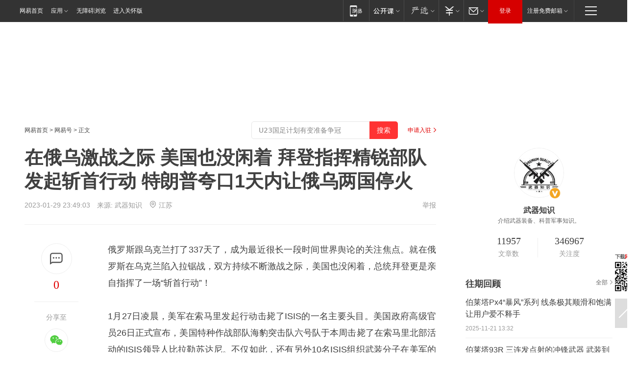

--- FILE ---
content_type: text/html; charset=utf-8
request_url: https://www.163.com/dy/article/HS9NRRET05159GSR.html?f=post2020_dy_recommends
body_size: 31712
content:
<!DOCTYPE HTML>

<html id="ne_wrap" data-publishtime="2023-01-29 23:49:03" version="20220428" data-category="军事">
<head>
    <script>
        var hideOuterSearch="0",getReferFrom=function(){var t,e=[{test:/https?:\/\/www\.163\.com[^\/]*?$/i,val:"163_index",type:"url"},{test:/https?\:\/\/.*\.163\.com(?:\/news\/(?:a|d|article)\/|(?:\/[^\/]+)?\/[0-9]{2}\/[0-9]{4}\/[0-9]{2}\/|(?:\/v2)?\/article\/(?:detail\/)?)([^\.\/]+)\.html.*/i,val:"163_doc",type:"url"},{test:/https?:\/\/.*\.163\.com\/(?:news\/v\/|v\/video\/|static\/[0-9]{1}\/|paike\/.*\/)([^\.\/]+)\.html.*/i,val:"163_video",type:"url"},{test:/163\.com$/i,val:"163",type:"domain"},{test:/baidu\.com$/i,val:"baidu",type:"domain"},{test:/sm\.cn$/i,val:"sm",type:"domain"},{test:/sogou\.com$/i,val:"sogou",type:"domain"},{test:/so\.com$/i,val:"360",type:"domain"},{test:/google/i,val:"google",type:"domain"},{test:/bing/i,val:"bing",type:"domain"},{test:/weibo/i,val:"weibo",type:"domain"},{test:/toutiao/i,val:"toutiao",type:"domain"}],i=document.referrer,o="",a="";if(i&&(o=(t=i.match(/^([hH][tT]{2}[pP]:\/\/|[hH][tT]{2}[pP][sS]:\/\/)([^\/]+).*?/))&&t[2]?t[2]:o),o){a=o;for(var r,s=0;s<e.length;s++)if((r=e[s]).test.test("url"===r.type?location.href:o)){a=r.val;break}}return a};function isTargetRefer(t){return!!t&&("baidu"===t||"toutiao"===t||"sm"===t||"google"===t||"360"===t||"sogou"===t||"bing"===t)}isTargetRefer(getReferFrom())&&hideOuterSearch&&"1"===hideOuterSearch&&(window.location.href="https://www.163.com/search?keyword=在俄乌激战之际 美国也没闲着 拜登指挥精锐部队发起斩首行动 特朗普夸口1天内让俄乌两国停火");
    </script>
    <title>在俄乌激战之际 美国也没闲着 拜登指挥精锐部队发起斩首行动 特朗普夸口1天内让俄乌两国停火|共和党|法学家|乔·拜登|财务报表|紧张局势|唐纳·川普|美国政治人物|唐纳德·特朗普_网易订阅</title>
    <meta name="keywords" content="俄乌,共和党,法学家,斩首行动,isis,精锐部队,乔·拜登,财务报表,紧张局势,唐纳·川普,美国政治人物,唐纳德·特朗普"/>
    <meta name="description" content="在俄乌激战之际 美国也没闲着 拜登指挥精锐部队发起斩首行动 特朗普夸口1天内让俄乌两国停火,俄乌,共和党,法学家,斩首行动,isis,精锐部队,乔·拜登,财务报表,紧张局势,唐纳·川普,美国政治人物,唐纳德·特朗普"/>
    <meta name="author" content="网易">
    <meta name="Copyright" content="网易版权所有">
    <link rel="apple-touch-icon" href="https://static.ws.126.net/163/f2e/common/share-icon.png">
    <meta name="msapplication-TileImage" content="https://static.ws.126.net/163/f2e/common/share-icon.png">
    <link rel="mask-icon" href="https://static.ws.126.net/163/f2e/common/share-icon.png">
    <base target="_blank"><!--[if lte IE 6]></base><![endif]-->
    <meta http-equiv="expires" content="0">
    <meta http-equiv="Cache-Control" content="no-transform"/>
    <meta http-equiv="Cache-Control" content="no-siteapp" />
    <meta http-equiv="x-ua-compatible" content="ie=edge">
    <meta property="og:type" content="news">
    <meta property="og:title" content="在俄乌激战之际 美国也没闲着 拜登指挥精锐部队发起斩首行动 特朗普夸口1天内让俄乌两国停火">
    <meta property="og:description" content="在俄乌激战之际 美国也没闲着 拜登指挥精锐部队发起斩首行动 特朗普夸口1天内让俄乌两国停火,俄乌,共和党,法学家,斩首行动,isis,精锐部队,乔·拜登,财务报表,紧张局势,唐纳·川普,美国政治人物,唐纳德·特朗普">
    <meta property="og:url" content="https://www.163.com/dy/article/HS9NRRET05159GSR.html">
    <meta property="article:author" content="网易">
    <meta property="article:published_time" content="2023-01-29T23:49:03+08:00">
    <meta name="referrer" content="always">
    <link rel="alternate" media="only screen and(max-width: 640px)" href="https://m.163.com/dy/article/HS9NRRET05159GSR.html">
    <link rel="canonical" href="https://www.163.com/dy/article/HS9NRRET05159GSR.html">
    <meta name="mobile-agent" content="format=html5; url=https://m.163.com/dy/article/HS9NRRET05159GSR.html">
    <meta name="mobile-agent" content="format=xhtml; url=https://m.163.com/dy/article/HS9NRRET05159GSR.html">
    <meta name="mobile-agent" content="format=wml; url=https://m.163.com/dy/article/HS9NRRET05159GSR.html">
    <script src="https://static.ws.126.net/163/f2e/product/post2020_dy/static/redirect3.1.js?v=20231222" async="async"></script>
    <!--[if lt IE 9]>
    <script type="text/javascript" src="https://static.ws.126.net/163/f2e/post_nodejs/libs/js/html5shiv.min.js"></script><script type="text/javascript" src="https://static.ws.126.net/163/f2e/post_nodejs/libs/js/respond.min.js"></script>
    <![endif]-->
    <script src="https://static.ws.126.net/utf8/assets/js/jquery-1.10.2.min.js"></script>
    <script>jQuery.ajaxSettings.cache = true</script>
    
    <script>(function(){var bp=document.createElement('script');var curProtocol=window.location.protocol.split(':')[0];if(curProtocol==='https'){bp.src='https://zz.bdstatic.com/linksubmit/push.js'}else{bp.src='http://push.zhanzhang.baidu.com/push.js'}var s=document.getElementsByTagName("script")[0];s.parentNode.insertBefore(bp,s)})();;(function(){
var el = document.createElement("script");
el.src = "https://lf1-cdn-tos.bytegoofy.com/goofy/ttzz/push.js?de70e43cfa5b194e21ef889e98d7123a7deb9487dce7ed62313212129c4244a219d1c501ebd3301f5e2290626f5b53d078c8250527fa0dfd9783a026ff3cf719";
el.id = "ttzz";
var s = document.getElementsByTagName("script")[0];
s.parentNode.insertBefore(el, s);
})(window);</script>
    
    <!--include virtual="/special/ntes_common_model/post_dy_css.html" -->
      <script src="https://static.ws.126.net/163/f2e/libs/hls.min.js"></script>
    <link href="https://static.ws.126.net/163/f2e/product/post2020_dy/static/css/main.cee60e51.css" rel="stylesheet">
</head>
<body aria-url="https://www.163.com/dy/article/HS9NRRET05159GSR_pdya11y.html" class="float_ad_flag">
    <!-- header -->
    <link rel="stylesheet" href="https://static.ws.126.net/163/f2e/commonnav2019/css/commonnav_headcss-fad753559b.css"/>
<!-- urs -->
<script _keep="true" src="https://urswebzj.nosdn.127.net/webzj_cdn101/message.js" type="text/javascript"></script>
<div class="ntes_nav_wrap" id="js_N_NTES_wrap">
  <div class="ntes-nav" id="js_N_nav">
    <div class="ntes-nav-main clearfix">
            <div class="c-fl" id="js_N_nav_left">
        <a class="ntes-nav-index-title ntes-nav-entry-wide c-fl" href="https://www.163.com/" title="网易首页">网易首页</a>
        <!-- 应用 -->
        <div class="js_N_navSelect ntes-nav-select ntes-nav-select-wide ntes-nav-app  c-fl">
          <a href="https://www.163.com/#f=topnav" class="ntes-nav-select-title ntes-nav-entry-bgblack JS_NTES_LOG_FE">应用
            <em class="ntes-nav-select-arr"></em>
          </a>
          <div class="ntes-nav-select-pop">
            <ul class="ntes-nav-select-list clearfix">
              <li>
                <a href="https://m.163.com/newsapp/#f=topnav">
                  <span>
                    <em class="ntes-nav-app-newsapp">网易新闻</em>
                  </span>
                </a>
              </li>
              <li>
                <a href="https://open.163.com/#f=topnav">
                  <span>
                    <em class="ntes-nav-app-open">网易公开课</em>
                  </span>
                </a>
              </li>
              <li>
                <a href="https://hongcai.163.com/?from=pcsy-button">
                  <span>
                    <em class="ntes-nav-app-hongcai">网易红彩</em>
                  </span>
                </a>
              </li>
              <li>
                <a href="https://u.163.com/aosoutbdbd8">
                  <span>
                    <em class="ntes-nav-app-yanxuan">网易严选</em>
                  </span>
                </a>
              </li>
              <li>
                <a href="https://mail.163.com/client/dl.html?from=mail46">
                  <span>
                    <em class="ntes-nav-app-mail">邮箱大师</em>
                  </span>
                </a>
              </li>
              <li class="last">
                <a href="https://study.163.com/client/download.htm?from=163app&utm_source=163.com&utm_medium=web_app&utm_campaign=business">
                  <span>
                    <em class="ntes-nav-app-study">网易云课堂</em>
                  </span>
                </a>
              </li>
            </ul>
          </div>
        </div>
      </div>
      <div class="c-fr">
        <!-- 片段开始 -->
        <div class="ntes-nav-quick-navigation">
          <a rel="noreferrer"class="ntes-nav-quick-navigation-btn" id="js_N_ntes_nav_quick_navigation_btn" target="_self">
            <em>快速导航
              <span class="menu1"></span>
              <span class="menu2"></span>
              <span class="menu3"></span>
            </em>
          </a>
          <div class="ntes-quicknav-pop" id="js_N_ntes_quicknav_pop">
            <div class="ntes-quicknav-list">
              <div class="ntes-quicknav-content">
                <ul class="ntes-quicknav-column ntes-quicknav-column-1">
                  <li>
                    <h3>
                      <a href="https://news.163.com">新闻</a>
                    </h3>
                  </li>
                  <li>
                    <a href="https://news.163.com/domestic">国内</a>
                  </li>
                  <li>
                    <a href="https://news.163.com/world">国际</a>
                  </li>
                  <li>
                    <a href="https://news.163.com/special/wangsansanhome/">王三三</a>
                  </li>
                </ul>
                <ul class="ntes-quicknav-column ntes-quicknav-column-2">
                  <li>
                    <h3>
                      <a href="https://sports.163.com">体育</a>
                    </h3>
                  </li>
                  <li>
                    <a href="https://sports.163.com/nba">NBA</a>
                  </li>
                  <li>
                    <a href="https://sports.163.com/cba">CBA</a>
                  </li>
                  <li>
                    <a href="https://sports.163.com/allsports">综合</a>
                  </li>
                  <li>
                    <a href="https://sports.163.com/zc">中超</a>
                  </li>
                  <li>
                    <a href="https://sports.163.com/world">国际足球</a>
                  </li>
                  <li>
                    <a href="https://sports.163.com/yc">英超</a>
                  </li>
                  <li>
                    <a href="https://sports.163.com/xj">西甲</a>
                  </li>
                  <li>
                    <a href="https://sports.163.com/yj">意甲</a>
                  </li>
                </ul>
                <ul class="ntes-quicknav-column ntes-quicknav-column-3">
                  <li>
                    <h3>
                      <a href="https://ent.163.com">娱乐</a>
                    </h3>
                  </li>
                  <li>
                    <a href="https://ent.163.com/star">明星</a>
                  </li>
                  <li>
                    <a href="https://ent.163.com/movie">电影</a>
                  </li>
                  <li>
                    <a href="https://ent.163.com/tv">电视</a>
                  </li>
                  <li>
                    <a href="https://ent.163.com/music">音乐</a>
                  </li>
                  <li>
                    <a href="https://ent.163.com/special/fmgs/">封面故事</a>
                  </li>
                </ul>
                <ul class="ntes-quicknav-column ntes-quicknav-column-4">
                  <li>
                    <h3>
                      <a href="https://money.163.com">财经</a>
                    </h3>
                  </li>
                  <li>
                    <a href="https://money.163.com/stock">股票</a>
                  </li>
                  <li>
                    <a href="https://money.163.com/special/caijingyuanchuang/">原创</a>
                  </li>
                  <li>
                    <a href="https://money.163.com/special/wycjzk-pc/">智库</a>
                  </li>
                </ul>
                <ul class="ntes-quicknav-column ntes-quicknav-column-5">
                  <li>
                    <h3>
                      <a href="https://auto.163.com">汽车</a>
                    </h3>
                  </li>
                  <li>
                    <a href="https://auto.163.com/buy">购车</a>
                  </li>
                  <li>
                    <a href="http://product.auto.163.com">车型库</a>
                  </li>
                </ul>
                <ul class="ntes-quicknav-column ntes-quicknav-column-6">
                  <li>
                    <h3>
                      <a href="https://tech.163.com">科技</a>
                    </h3>
                  </li>
                  <li>
                    <a href="https://tech.163.com/smart/">网易智能</a>
                  </li>
                  <li>
                    <a href="https://tech.163.com/special/S1554800475317/">原创</a>
                  </li>
                  <li>
                    <a href="https://tech.163.com/it">IT</a>
                  </li>
                  <li>
                    <a href="https://tech.163.com/internet">互联网</a>
                  </li>
                  <li>
                    <a href="https://tech.163.com/telecom/">通信</a>
                  </li>
                </ul>
                <ul class="ntes-quicknav-column ntes-quicknav-column-7">
                  <li>
                    <h3>
                      <a href="https://fashion.163.com">时尚</a>
                    </h3>
                  </li>
                  <li>
                    <a href="https://fashion.163.com/art">艺术</a>
                  </li>
                  <li>
                    <a href="https://travel.163.com">旅游</a>
                  </li>
                </ul>
                <ul class="ntes-quicknav-column ntes-quicknav-column-8">
                  <li>
                    <h3>
                      <a href="https://mobile.163.com">手机</a>
                      <span>/</span>
                      <a href="https://digi.163.com/">数码</a>
                    </h3>
                  </li>
                  <li>
                    <a href="https://mobile.163.com/special/jqkj_list/">惊奇科技</a>
                  </li>
                  <li>
                    <a href="https://mobile.163.com/special/cpshi_list/">易评机</a>
                  </li>
                  <li>
                    <a href="https://hea.163.com/">家电</a>
                  </li>
                </ul>
                <ul class="ntes-quicknav-column ntes-quicknav-column-9">
                  <li>
                    <h3>
                      <a href="https://house.163.com">房产</a>
                      <span>/</span>
                      <a href="https://home.163.com">家居</a>
                    </h3>
                  </li>
                  <li>
                    <a href="https://bj.house.163.com">北京房产</a>
                  </li>
                  <li>
                    <a href="https://sh.house.163.com">上海房产</a>
                  </li>
                  <li>
                    <a href="https://gz.house.163.com">广州房产</a>
                  </li>
                  <li>
                    <a href="https://xf.house.163.com/">楼盘库</a>
                  </li>
                  <li>
                    <a href="https://designer.home.163.com/search">设计师库</a>
                  </li>
                  <li>
                    <a href="https://photo.home.163.com/">案例库</a>
                  </li>
                </ul>
                <ul class="ntes-quicknav-column ntes-quicknav-column-11">
                  <li>
                    <h3>
                      <a href="https://edu.163.com">教育</a>
                    </h3>
                  </li>
                  <li>
                    <a href="https://edu.163.com/liuxue">留学</a>
                  </li>
                  <li>
                    <a href="https://edu.163.com/gaokao">高考</a>
                  </li>
                </ul>
                <div class="ntes-nav-sitemap">
                  <a href="https://sitemap.163.com/">
                    <i></i>查看网易地图</a>
                </div>
              </div>
            </div>
          </div>
        </div>
        <div class="c-fr">
          <div class="c-fl" id="js_N_navLoginBefore">
            <div id="js_N_navHighlight" class="js_loginframe ntes-nav-login ntes-nav-login-normal">
              <a href="https://reg.163.com/" class="ntes-nav-login-title" id="js_N_nav_login_title">登录</a>
              <div class="ntes-nav-loginframe-pop" id="js_N_login_wrap">
                <!--加载登陆组件-->
              </div>
            </div>
            <div class="js_N_navSelect ntes-nav-select ntes-nav-select-wide  JS_NTES_LOG_FE c-fl">
              <a class="ntes-nav-select-title ntes-nav-select-title-register" href="https://mail.163.com/register/index.htm?from=163navi&regPage=163">注册免费邮箱
                <em class="ntes-nav-select-arr"></em>
              </a>
              <div class="ntes-nav-select-pop">
                <ul class="ntes-nav-select-list clearfix" style="width:210px;">
                  <li>
                    <a href="https://reg1.vip.163.com/newReg1/reg?from=new_topnav&utm_source=new_topnav">
                      <span style="width:190px;">注册VIP邮箱（特权邮箱，付费）</span>
                    </a>
                  </li>
                  <li class="last JS_NTES_LOG_FE">
                    <a href="https://mail.163.com/client/dl.html?from=mail46">
                      <span style="width:190px;">免费下载网易官方手机邮箱应用</span>
                    </a>
                  </li>
                </ul>
              </div>
            </div>
          </div>
          <div class="c-fl" id="js_N_navLoginAfter" style="display:none">
            <div id="js_N_logined_warp" class="js_N_navSelect ntes-nav-select ntes-nav-logined JS_NTES_LOG_FE">
              <a class="ntes-nav-select-title ntes-nav-logined-userinfo">
                <span id="js_N_navUsername" class="ntes-nav-logined-username"></span>
                <em class="ntes-nav-select-arr"></em>
              </a>
              <div id="js_login_suggest_wrap" class="ntes-nav-select-pop">
                <ul id="js_logined_suggest" class="ntes-nav-select-list clearfix"></ul>
              </div>
            </div>
            <a class="ntes-nav-entry-wide c-fl" target="_self" id="js_N_navLogout">安全退出</a>
          </div>
        </div>

        <ul class="ntes-nav-inside">
          <li>
            <div class="js_N_navSelect ntes-nav-select c-fl">
              <a href="https://www.163.com/newsapp/#f=163nav" class="ntes-nav-mobile-title ntes-nav-entry-bgblack">
                <em class="ntes-nav-entry-mobile">移动端</em>
              </a>
              <div class="qrcode-img">
                <a href="https://www.163.com/newsapp/#f=163nav">
                  <img src="//static.ws.126.net/f2e/include/common_nav/images/topapp.jpg">
                </a>
              </div>
            </div>
          </li>
          <li>
            <div class="js_N_navSelect ntes-nav-select c-fl">
              <a id="js_love_url" href="https://open.163.com/#ftopnav0" class="ntes-nav-select-title ntes-nav-select-title-huatian ntes-nav-entry-bgblack">
                <em class="ntes-nav-entry-huatian">网易公开课</em>
                <em class="ntes-nav-select-arr"></em>
                <span class="ntes-nav-msg">
                  <em class="ntes-nav-msg-num"></em>
                </span>
              </a>
              <div class="ntes-nav-select-pop ntes-nav-select-pop-huatian">
                <ul class="ntes-nav-select-list clearfix">
                  <li>
                    <a href="https://open.163.com/ted/#ftopnav1">
                      <span>TED</span>
                    </a>
                  </li>
                  <li>
                    <a href="https://open.163.com/cuvocw/#ftopnav2">
                      <span>中国大学视频公开课</span>
                    </a>
                  </li>
                  <li>
                    <a href="https://open.163.com/ocw/#ftopnav3">
                      <span>国际名校公开课</span>
                    </a>
                  </li>
                  <li>
                    <a href="https://open.163.com/appreciation/#ftopnav4">
                      <span>赏课·纪录片</span>
                    </a>
                  </li>
                  <li>
                    <a href="https://vip.open.163.com/#ftopnav5">
                      <span>付费精品课程</span>
                    </a>
                  </li>
                  <li>
                    <a href="https://open.163.com/special/School/beida.html#ftopnav6">
                      <span>北京大学公开课</span>
                    </a>
                  </li>
                  <li class="last">
                    <a href="https://open.163.com/newview/movie/courseintro?newurl=ME7HSJR07#ftopnav7">
                      <span>英语课程学习</span>
                    </a>
                  </li>
                </ul>
              </div>
            </div>
          </li>
          <li>
            <div class="js_N_navSelect ntes-nav-select c-fl">
              <a id="js_lofter_icon_url" href="https://you.163.com/?from=web_fc_menhu_xinrukou_1" class="ntes-nav-select-title ntes-nav-select-title-lofter ntes-nav-entry-bgblack">
                <em class="ntes-nav-entry-lofter">网易严选</em>
                <em class="ntes-nav-select-arr"></em>
                <span class="ntes-nav-msg" id="js_N_navLofterMsg">
                  <em class="ntes-nav-msg-num"></em>
                </span>
              </a>
              <div class="ntes-nav-select-pop ntes-nav-select-pop-lofter">
                <ul id="js_lofter_pop_url" class="ntes-nav-select-list clearfix">
                  <li>
                    <a href="https://act.you.163.com/act/pub/ABuyLQKNmKmK.html?from=out_ynzy_xinrukou_2">
                      <span>新人特价</span>
                    </a>
                  </li>
                  <li>
                    <a href="https://you.163.com/topic/v1/pub/Pew1KBH9Au.html?from=out_ynzy_xinrukou_3">
                      <span>9.9专区</span>
                    </a>
                  </li>
                  <li>
                    <a href="https://you.163.com/item/newItemRank?from=out_ynzy_xinrukou_4">
                      <span>新品热卖</span>
                    </a>
                  </li>
                  <li>
                    <a href="https://you.163.com/item/recommend?from=out_ynzy_xinrukou_5">
                      <span>人气好物</span>
                    </a>
                  </li>
                  <li>
                    <a href="https://you.163.com/item/list?categoryId=1005000&from=out_ynzy_xinrukou_7">
                      <span>居家生活</span>
                    </a>
                  </li>
                  <li>
                    <a href="https://you.163.com/item/list?categoryId=1010000&from=out_ynzy_xinrukou_8">
                      <span>服饰鞋包</span>
                    </a>
                  </li>
                  <li>
                    <a href="https://you.163.com/item/list?categoryId=1011000&from=out_ynzy_xinrukou_9">
                      <span>母婴亲子</span>
                    </a>
                  </li>
                  <li class="last">
                    <a href="https://you.163.com/item/list?categoryId=1005002&from=out_ynzy_xinrukou_10">
                      <span>美食酒水</span>
                    </a>
                  </li>
                </ul>
              </div>
            </div>
          </li>
          <li>
            <div class="js_N_navSelect ntes-nav-select c-fl">
              <a href="https://ecard.163.com/" class="ntes-nav-select-title
        ntes-nav-select-title-money ntes-nav-entry-bgblack">
                <em class="ntes-nav-entry-money">支付</em>
                <em class="ntes-nav-select-arr"></em>
              </a>
              <div class="ntes-nav-select-pop ntes-nav-select-pop-temp">
                <ul class="ntes-nav-select-list clearfix">
                  <li>
                    <a href="https://ecard.163.com/#f=topnav">
                      <span>一卡通充值</span>
                    </a>
                  </li>
                  <li>
                    <a href="https://ecard.163.com/script/index#f=topnav">
                      <span>一卡通购买</span>
                    </a>
                  </li>
                  <li>
                    <a href="https://epay.163.com/">
                      <span>我的网易支付</span>
                    </a>
                  </li>
                  <li class="last">
                    <a href="https://globalpay.163.com/home">
                      <span>网易跨境支付</span>
                    </a>
                  </li>
                </ul>
              </div>
            </div>
          </li>
          <li>
            <div class="js_N_navSelect ntes-nav-select c-fl">
              <a id="js_mail_url" rel="noreferrer"class="ntes-nav-select-title
        ntes-nav-select-title-mail ntes-nav-entry-bgblack">
                <em class="ntes-nav-entry-mail">邮箱</em>
                <em class="ntes-nav-select-arr"></em>
                <span class="ntes-nav-msg" id="js_N_navMailMsg">
                  <em class="ntes-nav-msg-num" id="js_N_navMailMsgNum"></em>
                </span>
              </a>
              <div class="ntes-nav-select-pop ntes-nav-select-pop-mail">
                <ul class="ntes-nav-select-list clearfix">
                  <li>
                    <a href="https://email.163.com/#f=topnav">
                      <span>免费邮箱</span>
                    </a>
                  </li>
                  <li>
                    <a href="https://vipmail.163.com/#f=topnav">
                      <span>VIP邮箱</span>
                    </a>
                  </li>
                  <li>
                    <a href="https://qiye.163.com/?from=NetEase163top">
                      <span>企业邮箱</span>
                    </a>
                  </li>
                  <li>
                    <a href="https://mail.163.com/register/index.htm?from=ntes_nav&regPage=163">
                      <span>免费注册</span>
                    </a>
                  </li>
                  <li class="last">
                    <a href="https://mail.163.com/dashi/dlpro.html?from=mail46">
                      <span>客户端下载</span>
                    </a>
                  </li>
                </ul>
              </div>
            </div>
          </li>
        </ul>
      </div>
    </div>
  </div>
</div>
<script src="https://static.ws.126.net/163/f2e/commonnav2019/js/commonnav_headjs-8e9e7c8602.js"></script>
    <!-- content -->
    <div class="wrapper clearfix" id="contain" data-wemediaid="W7573466795275760669" data-docid="HS9NRRET05159GSR" data-ptime="2023-01-29 23:49:03" data-hidead="false"  data-h-account="-"  data-ispay="false" data-adv="">
        
        <div class="post_area post_columnad_top" data-adid="article_dy_column_1" style="margin-top: 30px; height:125px;">
            <!-- 网易号文章通发页顶部通栏 -->
<div style="position:relative;">
<div class="at_item common_ad_item top_ad_column" adType="topColumnAd" normalw="1200" normalh="125" requestUrl="https://nex.163.com/q?app=7BE0FC82&c=dyarticle&l=11&site=netease&affiliate=163&cat=dyarticle&type=column1200x125&location=1"></div>
<a href="javascript:;" target="_self" class="ad_hover_href"></a>
</div>
        </div>
        
        <div class="post_main">
            
            <!-- crumb -->
            <div class="post_crumb">
                <a href="https://www.163.com/">网易首页</a> &gt; <a href="https://dy.163.com/">网易号</a> &gt; 正文
                <a class="to_reg" href="https://dy.163.com/wemedia/index.html">申请入驻</a>
				<div id="netease_search"  style=" margin: -12px 20px 0 0; vertical-align: top; float:right;"></div>
              	<script>window.UID_TARGET = ['0', '1', '2', '3', '4', '5', '6', '7']</script>
				<script src="https://static.ws.126.net/163/f2e/modules/search2022/search2022.cdbc9331.js" async></script>
            </div>
            
            
            <h1 class="post_title">在俄乌激战之际 美国也没闲着 拜登指挥精锐部队发起斩首行动 特朗普夸口1天内让俄乌两国停火</h1>
            <!--keywordsList beigin-->
            
            <!--keywordsList end-->
            <!-- 来源 -->
            <div class="post_info">
                
                    
                      2023-01-29 23:49:03　来源: <a href="https://www.163.com/dy/media/T1464143116516.html">武器知识</a>
                    <img src="https://static.ws.126.net/163/f2e/dy_media/dy_media/static/images/ipLocation.f6d00eb.svg" style="vertical-align: top;margin: -7px 0 0 6px;">江苏
                    
                
                &nbsp;<a href="https://www.163.com/special/0077jt/tipoff.html?title=%E5%9C%A8%E4%BF%84%E4%B9%8C%E6%BF%80%E6%88%98%E4%B9%8B%E9%99%85%20%E7%BE%8E%E5%9B%BD%E4%B9%9F%E6%B2%A1%E9%97%B2%E7%9D%80%20%E6%8B%9C%E7%99%BB%E6%8C%87%E6%8C%A5%E7%B2%BE%E9%94%90%E9%83%A8%E9%98%9F%E5%8F%91%E8%B5%B7%E6%96%A9%E9%A6%96%E8%A1%8C%E5%8A%A8%20%E7%89%B9%E6%9C%97%E6%99%AE%E5%A4%B8%E5%8F%A31%E5%A4%A9%E5%86%85%E8%AE%A9%E4%BF%84%E4%B9%8C%E4%B8%A4%E5%9B%BD%E5%81%9C%E7%81%AB" target="_blank" class="post_jubao">举报</a>
            </div>
            <div class="post_content" id="content" data-cover="">
                <div class="post_top">
                    
                    <div class="post_top_tie">
                        <a class="post_top_tie_icon" target="_self" href="#post_comment_area" title="快速发贴"></a>
                        <a class="post_top_tie_count js-tielink js-tiejoincount" href="#" title="点击查看跟贴">0</a>
                    </div>
                    
                    <div class="post_top_share">
                        <span class="post_top_share_title">分享至</span>
                        <ul class="post_share">
                            <li class="share_weixin js_weixin">
                                <a href="javascript:;" target="_self"><i title="分享到微信"></i></a>
                            </li>
                            <li class="share_weibo js_share" data-type="weibo">
                                <a href="javascript:;" target="_self"><i title="分享到新浪微博"></i></a>
                            </li>
                            <li class="share_qzone js_share" data-type="qzone">
                                <a href="javascript:;" target="_self"><i title="分享到QQ空间"></i></a>
                            </li>
                        </ul>
                        <div class="js_qrcode_wrap hidden" id="js_qrcode_top">
                            <div class="js_qrcode_arr"></div>
                            <a href="javascript:;" target="_self" class="js_qrcode_close" title="关闭"></a>
                            <div class="js_qrcode_img js_share_qrcode"></div>
                            <p>用微信扫码二维码</p>
                            <p>分享至好友和朋友圈</p>
                        </div>
                    </div>
                </div>
                
                <div class="post_body">
                    <p id="1H90CB82">俄罗斯跟乌克兰打了337天了，成为最近很长一段时间世界舆论的关注焦点。就在俄罗斯在乌克兰陷入拉锯战，双方持续不断激战之际，美国也没闲着，总统拜登更是亲自指挥了一场“斩首行动”！</p><p id="1H90CB86">1月27日凌晨，美军在索马里发起行动击毙了ISIS的一名主要头目。美国政府高级官员26日正式宣布，美国特种作战部队海豹突击队六号队于本周击毙了在索马里北部活动的ISIS领导人比拉勒苏达尼。不仅如此，还有另外10名ISIS组织武装分子在美军的突袭中丧生，而整个斩首行动中没有美国军人或平民受伤。</p><p id="1H90CB87">美国军队突袭索马里北部一个山洞群，原本希望活捉苏达尼，但“敌对势力进行了激烈的抗击”，随后在枪战中苏达尼被美军杀死。美国政府官员没有公布有多少军队参与了这次斩首行动，但是，美国福克斯新闻网报道披露，执行这次任务的是美国特种作战部队海豹突击队。</p><p id="1H90CB88">苏达尼负责扩大ISIS在非洲的活动，并为ISIS在包括阿富汗在内的世界各地的行动提供资金。美国评价他为“重要的恐怖分子”，并表示在突袭中收集的情报将有助于为未来的反恐工作提供信息。</p><p id="1H90CB89">为了诛杀苏达尼，美军为这次斩首行动准备了几个月，而且美军还在一处苏达尼藏身的模拟场地进行排练。美国一名官员说，拜登在与最高国防、情报和安全官员协商后，于本周早些时候批准了罢工。</p><p id="1H90CB8A">值得注意的是，就在斩首苏达尼之前，美国非洲司令部还于1月20日在索马里首都摩加迪沙东北160多英里处，轰炸了索马里青年党武装分子，估计有30名青年党战士被打死，3辆汽车被毁。上周二，美军在加尔穆杜格州哈里迪尔附近进行了空袭，造成两名武装分子死亡。</p><p><strong>直指美国处于第三次世界大战边缘 特朗普夸口1天内让俄乌两国停火</strong></p><p id="1H90CB8B">美国前总统特朗普去年11月宣布竞逐2024年总统选举后，28日启动拉票活动，自夸若2024年再当选总统，24小时内就可促成俄罗斯与乌克兰达成和平协议。</p><p id="1H90CB8F">特朗普当天先后在新罕布什尔州和南卡罗来纳州举行造势集会。这两州被视为共和党总统提名初选的造王者。</p><p id="1H90CB8G">特朗普在会上公布其竞选团队，演说时强调自己现时比以往任何时候都更决心竞选总统，透露已计划举行大型集会，规模比以往更大，指美国需要一位准备好从第一天就开始行动的总统。</p><p id="1H90CB8H">特朗普承诺恢复选举诚信，终结美国南部边境被无证移民”入侵”的局面，还有停止左翼激进种族主义者影响年轻人，共和党将战胜性别意识形态崇拜，重新确立上帝只创造男女性别。</p><p id="1H90CB8I">特朗普还提到国际形势，直指美国处于第三次世界大战的边缘，扬言若自己当选总统可在24小时内让俄乌达成和约，”和平协议正在等待完成，但无人做”。</p><p id="1H90CB8J">特朗普还表示，对外界质疑他宣布参选后一直无竞选活动而感愤怒，又指相信共和党赢了两场大选，意指2016年和2020年大选。</p><p id="1H90CB8K">特朗普是至今唯一表态参选总统的人。佛州州长德桑蒂斯、曾任其副手的彭斯等，都是特朗普在党内的潜在竞争者。</p>
                </div>
                
                
                    
                    
                <div class="post_statement">
                    <span class="bg"></span>
                    
                    <p>特别声明：以上内容(如有图片或视频亦包括在内)为自媒体平台“网易号”用户上传并发布，本平台仅提供信息存储服务。</p>
                    <p>Notice: The content above (including the pictures and videos if any) is uploaded and posted by a user of NetEase Hao, which is a social media platform and only provides information storage services.</p>
                    
                </div>
                <!-- tie -->
                <link rel="stylesheet" href="https://static.ws.126.net/163/f2e/tie-sdk/tie-2020-11b4ffc1a813dfcc799e.css">
<script>
  var loadMessageError2 = function () {
      // message加载失败降级到nginx,产品可以在load事件重新初始化
      var cdnPath = 'https://dl.reg.163.com/webzj/ngx/message.js';
      var script = document.createElement('script');
      script.src = cdnPath;
      document.body.appendChild(script);
  }
  var loadMessageError1 = function () {
      // message加载失败降级备份cdn域名,产品可以在load事件重新初始化
      var cdnPath = 'https://webzj.netstatic.net/webzj_cdn101/message4.js';
      var script = document.createElement('script');
      script.src = cdnPath;
      script.onerror = loadMessageError2
      document.body.appendChild(script);
  }  
</script>
<script onerror="loadMessageError1()" src="https://urswebzj.nosdn.127.net/webzj_cdn101/message.js"></script>
<script type="text/javascript" src="https://acstatic-dun.126.net/tool.min.js"></script>
<script type="text/javascript">
  //初始化反作弊
  var wm = null;
  // 只需初始化一次
  initWatchman({
    productNumber: 'YD00157343455660',
    onload: function (instance) {
      wm = instance
    }
  });
</script>
<script type="text/javascript" src="https://static.ws.126.net/163/f2e/tie-sdk/tie-2020-11b4ffc1a813dfcc799e.js"></script>

                <div class="tie-areas post_comment" id="post_comment_area">
                    <div id="tie"></div>
                </div>
                <script type="text/javascript" language="javascript">
                    var isShowComments = true, tieChannel = "";
                </script>
                <script>
                    (function () {
                        if (window.isShowComments === undefined) {
                            window.isShowComments = true;
                        }
                        var config = {
                            "productKey": "a2869674571f77b5a0867c3d71db5856",
                            "docId": "HS9NRRET05159GSR", //"data.article.postid", "FNMG85GQ0514HDQI"
                            "target": document.getElementById("tie"),
                            "operators": ["up", "down", "reply", "share"],
                            "isShowComments": isShowComments,   //是否显示帖子列表
                            "hotSize": 3,   //热门跟贴列表 展示3 条
                            "newSize": 2,   //最新跟贴列表 展示 10 条
                            "showPaging": false, //显示分页栏
                            "submitType": "commentPage"   //新发帖子的展现形式：停留在当前页面(currentPage) | 跳转到跟贴详情页(commentPage)
                        };
                        Tie.init(config, function(data) {});
                    })();
                </script>
                <!-- next -->
                <div class="post_next hidden">
                    <div class="post_next_name"><i>/</i><span>阅读下一篇</span><i>/</i></div>
                    <h3><a id="js_next" href=""></a></h3>
                    <div class="post_next_to">
                        <a href="https://www.163.com/?f=post2020_dy">返回网易首页</a>
                        <a href="https://www.163.com/newsapp/#f=post2020_dy">下载网易新闻客户端</a>
                    </div>
                </div>
                
            </div>
            <!-- recommend -->
            <div class="post_recommends js-tab-mod" data-event="click" >
                <div class="post_recommends_titles">
                    <div class="post_recommends_title js-tab">相关推荐</div>
                    
                    <div class="post_recommends_title js-tab">热点推荐</div>
                    
                </div>
                <div class="post_recommends_ulist js-content">
                    <ul class="post_recommends_list">
                        
                        
                        
                        
                    	
                        
                        <li class="post_recommend">
                            
                            <a class="post_recommend_img" href="https://www.163.com/dy/article/KJPM6N060530M570.html?f=post2020_dy_recommends">
                                <img src="https://nimg.ws.126.net/?url=http://bjnewsrec-cv.ws.126.net/little62596d3180bj00t96wqi0017d200u000lxg00u000lx.jpg&thumbnail=140y88&quality=80&type=jpg" onerror="this.onerror=''; this.src='https://static.ws.126.net/dy/images/default180x120.jpg'">
                            </a>
                            
                            <div class="post_recommend_info">
                                <h3 class="post_recommend_title"><a href="https://www.163.com/dy/article/KJPM6N060530M570.html?f=post2020_dy_recommends">江敦涛，被罢免</a></h3>
                                <p class="post_recommend_time">新京报政事儿 2026-01-21 09:13:31</p>
                                
                                <a href="https://www.163.com/dy/article/KJPM6N060530M570.html?f=post2020_dy_recommends" class="post_recommend_tie">
                                    <span class="post_recommend_tie_inner">
                                        <span class="post_recommend_tie_icon">
                                            <i></i> 216
                                        </span>
                                        <span class="post_recommend_tie_text">
                                            <em>跟贴</em> 216
                                        </span>
                                    </span>
                                </a>
                                
                            </div>
                        </li>
                        
                        
                        
                    	
                        
                        <li class="post_recommend">
                            
                            <a class="post_recommend_img" href="https://www.163.com/dy/article/KJQ5NTF40550B6IS.html?f=post2020_dy_recommends">
                                <img src="https://nimg.ws.126.net/?url=http://cms-bucket.ws.126.net/2026/0121/95f46912p00t97agm0010c0009c0070c.png&thumbnail=140y88&quality=80&type=jpg" onerror="this.onerror=''; this.src='https://static.ws.126.net/dy/images/default180x120.jpg'">
                            </a>
                            
                            <div class="post_recommend_info">
                                <h3 class="post_recommend_title"><a href="https://www.163.com/dy/article/KJQ5NTF40550B6IS.html?f=post2020_dy_recommends">1斤315元 水果新“刺客”销售暴涨 产区多在山东四川</a></h3>
                                <p class="post_recommend_time">大象新闻 2026-01-21 13:45:03</p>
                                
                                <a href="https://www.163.com/dy/article/KJQ5NTF40550B6IS.html?f=post2020_dy_recommends" class="post_recommend_tie">
                                    <span class="post_recommend_tie_inner">
                                        <span class="post_recommend_tie_icon">
                                            <i></i> 478
                                        </span>
                                        <span class="post_recommend_tie_text">
                                            <em>跟贴</em> 478
                                        </span>
                                    </span>
                                </a>
                                
                            </div>
                        </li>
                        
                        
                        
                    	
                      	<div class="post_recommend artificial_collect_item"></div>
                    	
                        
                        <li class="post_recommend">
                            
                            <a class="post_recommend_img" href="https://www.163.com/dy/article/KJOETP2I0530JPVV.html?f=post2020_dy_recommends">
                                <img src="https://nimg.ws.126.net/?url=http://bjnewsrec-cv.ws.126.net/little835a880e328j00t960g0000ld000hs00a0g.jpg&thumbnail=140y88&quality=80&type=jpg" onerror="this.onerror=''; this.src='https://static.ws.126.net/dy/images/default180x120.jpg'">
                            </a>
                            
                            <div class="post_recommend_info">
                                <h3 class="post_recommend_title"><a href="https://www.163.com/dy/article/KJOETP2I0530JPVV.html?f=post2020_dy_recommends">索尼宣布将剥离电视机业务，与中国TCL成立合资公司，TCL持股51%</a></h3>
                                <p class="post_recommend_time">鲁中晨报 2026-01-20 21:47:04</p>
                                
                                <a href="https://www.163.com/dy/article/KJOETP2I0530JPVV.html?f=post2020_dy_recommends" class="post_recommend_tie">
                                    <span class="post_recommend_tie_inner">
                                        <span class="post_recommend_tie_icon">
                                            <i></i> 4068
                                        </span>
                                        <span class="post_recommend_tie_text">
                                            <em>跟贴</em> 4068
                                        </span>
                                    </span>
                                </a>
                                
                            </div>
                        </li>
                        
                        
                        
                    	
                      	<div class="post_recommend artificial_collect_item"></div>
                    	
                        
                        <li class="post_recommend">
                            
                            <a class="post_recommend_img" href="https://www.163.com/dy/article/KJQOVO7A05129QAF.html?f=post2020_dy_recommends">
                                <img src="https://nimg.ws.126.net/?url=http://dingyue.ws.126.net/2026/0121/fcb388a1j00t97omm0081d000xi00hgg.jpg&thumbnail=140y88&quality=80&type=jpg" onerror="this.onerror=''; this.src='https://static.ws.126.net/dy/images/default180x120.jpg'">
                            </a>
                            
                            <div class="post_recommend_info">
                                <h3 class="post_recommend_title"><a href="https://www.163.com/dy/article/KJQOVO7A05129QAF.html?f=post2020_dy_recommends">深圳官方明确：中小学期末不统考！</a></h3>
                                <p class="post_recommend_time">南方都市报 2026-01-21 19:21:23</p>
                                
                                <a href="https://www.163.com/dy/article/KJQOVO7A05129QAF.html?f=post2020_dy_recommends" class="post_recommend_tie">
                                    <span class="post_recommend_tie_inner">
                                        <span class="post_recommend_tie_icon">
                                            <i></i> 492
                                        </span>
                                        <span class="post_recommend_tie_text">
                                            <em>跟贴</em> 492
                                        </span>
                                    </span>
                                </a>
                                
                            </div>
                        </li>
                        
                        
                        
                    	
                        
                        <li class="post_recommend">
                            
                            <a class="post_recommend_img" href="https://www.163.com/v/video/VAISL17KF.html?f=post2020_dy_recommends">
                                <img src="https://nimg.ws.126.net/?url=http://videoimg.ws.126.net/cover/20260121/QjKv453y0_cover.jpg&thumbnail=140y88&quality=80&type=jpg" onerror="this.onerror=''; this.src='https://static.ws.126.net/dy/images/default180x120.jpg'">
                            </a>
                            
                            <div class="post_recommend_info">
                                <h3 class="post_recommend_title"><a href="https://www.163.com/v/video/VAISL17KF.html?f=post2020_dy_recommends"><i class="post_recommend_video"></i>西安一男子无偿献血2.2万毫升，持优待卡到指定景区旅游却被告知不免票，男子将景区告上法庭。（大河报）</a></h3>
                                <p class="post_recommend_time">观威海 2026-01-21 16:21:44</p>
                                
                                <a href="https://www.163.com/v/video/VAISL17KF.html?f=post2020_dy_recommends" class="post_recommend_tie">
                                    <span class="post_recommend_tie_inner">
                                        <span class="post_recommend_tie_icon">
                                            <i></i> 156
                                        </span>
                                        <span class="post_recommend_tie_text">
                                            <em>跟贴</em> 156
                                        </span>
                                    </span>
                                </a>
                                
                            </div>
                        </li>
                        
                        
                        
                    	
                      	<div class="post_recommend artificial_collect_item"></div>
                    	
                        
                        <li class="post_recommend">
                            
                            <a class="post_recommend_img" href="https://www.163.com/news/article/KJQC7I9C0001899O.html?f=post2020_dy_recommends">
                                <img src="https://nimg.ws.126.net/?url=http://cms-bucket.ws.126.net/2026/0121/4a0854d8j00t97jud0027c0009c0070c.jpg&thumbnail=140y88&quality=80&type=jpg" onerror="this.onerror=''; this.src='https://static.ws.126.net/dy/images/default180x120.jpg'">
                            </a>
                            
                            <div class="post_recommend_info">
                                <h3 class="post_recommend_title"><a href="https://www.163.com/news/article/KJQC7I9C0001899O.html?f=post2020_dy_recommends">马克龙喊话中国对欧增加投资 外交部回应</a></h3>
                                <p class="post_recommend_time">澎湃新闻 2026-01-21 15:40:55</p>
                                
                                <a href="https://www.163.com/news/article/KJQC7I9C0001899O.html?f=post2020_dy_recommends" class="post_recommend_tie">
                                    <span class="post_recommend_tie_inner">
                                        <span class="post_recommend_tie_icon">
                                            <i></i> 48
                                        </span>
                                        <span class="post_recommend_tie_text">
                                            <em>跟贴</em> 48
                                        </span>
                                    </span>
                                </a>
                                
                            </div>
                        </li>
                        
                        
                        
                    	
                      	<div class="post_recommend artificial_collect_item"></div>
                    	
                        
                        <li class="post_recommend">
                            
                            <a class="post_recommend_img" href="https://www.163.com/dy/article/KJPFDE2L0514CDBK.html?f=post2020_dy_recommends">
                                <img src="https://nimg.ws.126.net/?url=http://bjnewsrec-cv.ws.126.net/doccover_gen/KJPFDE2L0514CDBK_cover.png&thumbnail=140y88&quality=80&type=jpg" onerror="this.onerror=''; this.src='https://static.ws.126.net/dy/images/default180x120.jpg'">
                            </a>
                            
                            <div class="post_recommend_info">
                                <h3 class="post_recommend_title"><a href="https://www.163.com/dy/article/KJPFDE2L0514CDBK.html?f=post2020_dy_recommends">赚了一百万的外卖员</a></h3>
                                <p class="post_recommend_time">中国青年报 2026-01-21 07:14:51</p>
                                
                                <a href="https://www.163.com/dy/article/KJPFDE2L0514CDBK.html?f=post2020_dy_recommends" class="post_recommend_tie">
                                    <span class="post_recommend_tie_inner">
                                        <span class="post_recommend_tie_icon">
                                            <i></i> 0
                                        </span>
                                        <span class="post_recommend_tie_text">
                                            <em>跟贴</em> 0
                                        </span>
                                    </span>
                                </a>
                                
                            </div>
                        </li>
                        
                        
                        
                    	
                        
                        <li class="post_recommend">
                            
                            <a class="post_recommend_img" href="https://www.163.com/dy/article/KJQCNEAS05198CJN.html?f=post2020_dy_recommends">
                                <img src="https://nimg.ws.126.net/?url=http://bjnewsrec-cv.ws.126.net/doccover_gen/KJQCNEAS05198CJN_cover.png&thumbnail=140y88&quality=80&type=jpg" onerror="this.onerror=''; this.src='https://static.ws.126.net/dy/images/default180x120.jpg'">
                            </a>
                            
                            <div class="post_recommend_info">
                                <h3 class="post_recommend_title"><a href="https://www.163.com/dy/article/KJQCNEAS05198CJN.html?f=post2020_dy_recommends">特变电工：黄金年产量约2.5-3吨</a></h3>
                                <p class="post_recommend_time">财联社 2026-01-21 15:47:08</p>
                                
                                <a href="https://www.163.com/dy/article/KJQCNEAS05198CJN.html?f=post2020_dy_recommends" class="post_recommend_tie">
                                    <span class="post_recommend_tie_inner">
                                        <span class="post_recommend_tie_icon">
                                            <i></i> 351
                                        </span>
                                        <span class="post_recommend_tie_text">
                                            <em>跟贴</em> 351
                                        </span>
                                    </span>
                                </a>
                                
                            </div>
                        </li>
                        
                        
                        
                    	
                      	<div class="post_recommend artificial_collect_item"></div>
                    	
                        
                        <li class="post_recommend">
                            
                            <a class="post_recommend_img" href="https://www.163.com/dy/article/KJPPUQ2P05198CJN.html?f=post2020_dy_recommends">
                                <img src="https://nimg.ws.126.net/?url=http://bjnewsrec-cv.ws.126.net/doccover_gen/KJPPUQ2P05198CJN_cover.png&thumbnail=140y88&quality=80&type=jpg" onerror="this.onerror=''; this.src='https://static.ws.126.net/dy/images/default180x120.jpg'">
                            </a>
                            
                            <div class="post_recommend_info">
                                <h3 class="post_recommend_title"><a href="https://www.163.com/dy/article/KJPPUQ2P05198CJN.html?f=post2020_dy_recommends">德方数据显示：中国机床出口超过德国跃居全球首位</a></h3>
                                <p class="post_recommend_time">财联社 2026-01-21 10:19:06</p>
                                
                                <a href="https://www.163.com/dy/article/KJPPUQ2P05198CJN.html?f=post2020_dy_recommends" class="post_recommend_tie">
                                    <span class="post_recommend_tie_inner">
                                        <span class="post_recommend_tie_icon">
                                            <i></i> 131
                                        </span>
                                        <span class="post_recommend_tie_text">
                                            <em>跟贴</em> 131
                                        </span>
                                    </span>
                                </a>
                                
                            </div>
                        </li>
                        
                        
                        
                    	
                        
                        <li class="post_recommend">
                            
                            <a class="post_recommend_img" href="https://www.163.com/dy/article/KJPU66B10550B6IS.html?f=post2020_dy_recommends">
                                <img src="https://nimg.ws.126.net/?url=http://bjnewsrec-cv.ws.126.net/little716268de2baj00t972jo000qd000hs0088g.jpg&thumbnail=140y88&quality=80&type=jpg" onerror="this.onerror=''; this.src='https://static.ws.126.net/dy/images/default180x120.jpg'">
                            </a>
                            
                            <div class="post_recommend_info">
                                <h3 class="post_recommend_title"><a href="https://www.163.com/dy/article/KJPU66B10550B6IS.html?f=post2020_dy_recommends">河南拟调整分时电价</a></h3>
                                <p class="post_recommend_time">大象新闻 2026-01-21 11:33:03</p>
                                
                                <a href="https://www.163.com/dy/article/KJPU66B10550B6IS.html?f=post2020_dy_recommends" class="post_recommend_tie">
                                    <span class="post_recommend_tie_inner">
                                        <span class="post_recommend_tie_icon">
                                            <i></i> 216
                                        </span>
                                        <span class="post_recommend_tie_text">
                                            <em>跟贴</em> 216
                                        </span>
                                    </span>
                                </a>
                                
                            </div>
                        </li>
                        
                        
                        
                    	
                        
                        <li class="post_recommend">
                            
                            <a class="post_recommend_img" href="https://www.163.com/dy/article/KJQBDOP30512D3VJ.html?f=post2020_dy_recommends">
                                <img src="https://nimg.ws.126.net/?url=http://cms-bucket.ws.126.net/2026/0121/891d99b0j00t97xed0028c0009c0070c.jpg&thumbnail=140y88&quality=80&type=jpg" onerror="this.onerror=''; this.src='https://static.ws.126.net/dy/images/default180x120.jpg'">
                            </a>
                            
                            <div class="post_recommend_info">
                                <h3 class="post_recommend_title"><a href="https://www.163.com/dy/article/KJQBDOP30512D3VJ.html?f=post2020_dy_recommends">网友呼吁为贺娇龙立塑像，新疆日报发文回应</a></h3>
                                <p class="post_recommend_time">新京报 2026-01-21 15:24:22</p>
                                
                                <a href="https://www.163.com/dy/article/KJQBDOP30512D3VJ.html?f=post2020_dy_recommends" class="post_recommend_tie">
                                    <span class="post_recommend_tie_inner">
                                        <span class="post_recommend_tie_icon">
                                            <i></i> 1026
                                        </span>
                                        <span class="post_recommend_tie_text">
                                            <em>跟贴</em> 1026
                                        </span>
                                    </span>
                                </a>
                                
                            </div>
                        </li>
                        
                        
                        
                    	
                        
                        <li class="post_recommend">
                            
                            <a class="post_recommend_img" href="https://www.163.com/dy/article/KJQIEBID0512B07B.html?f=post2020_dy_recommends">
                                <img src="https://nimg.ws.126.net/?url=http://cms-bucket.ws.126.net/2026/0121/7e5130fdp00t97l2i001kc0009c0070c.png&thumbnail=140y88&quality=80&type=jpg" onerror="this.onerror=''; this.src='https://static.ws.126.net/dy/images/default180x120.jpg'">
                            </a>
                            
                            <div class="post_recommend_info">
                                <h3 class="post_recommend_title"><a href="https://www.163.com/dy/article/KJQIEBID0512B07B.html?f=post2020_dy_recommends">报废新能源汽车约80%没电池 小作坊拆解转卖:不方便讲</a></h3>
                                <p class="post_recommend_time">每日经济新闻 2026-01-21 17:59:36</p>
                                
                                <a href="https://www.163.com/dy/article/KJQIEBID0512B07B.html?f=post2020_dy_recommends" class="post_recommend_tie">
                                    <span class="post_recommend_tie_inner">
                                        <span class="post_recommend_tie_icon">
                                            <i></i> 45
                                        </span>
                                        <span class="post_recommend_tie_text">
                                            <em>跟贴</em> 45
                                        </span>
                                    </span>
                                </a>
                                
                            </div>
                        </li>
                        
                        
                        
                    	
                        
                        <li class="post_recommend">
                            
                            <a class="post_recommend_img" href="https://www.163.com/dy/article/KJQ10VVV05561G0D.html?f=post2020_dy_recommends">
                                <img src="https://nimg.ws.126.net/?url=http://bjnewsrec-cv.ws.126.net/little164c8e7b0c3j00t973m0001ed000hs00ajg.jpg&thumbnail=140y88&quality=80&type=jpg" onerror="this.onerror=''; this.src='https://static.ws.126.net/dy/images/default180x120.jpg'">
                            </a>
                            
                            <div class="post_recommend_info">
                                <h3 class="post_recommend_title"><a href="https://www.163.com/dy/article/KJQ10VVV05561G0D.html?f=post2020_dy_recommends">到民营医院看男科，7天花1.7万无效果；院方：可沟通协商</a></h3>
                                <p class="post_recommend_time">大风新闻 2026-01-21 12:22:38</p>
                                
                                <a href="https://www.163.com/dy/article/KJQ10VVV05561G0D.html?f=post2020_dy_recommends" class="post_recommend_tie">
                                    <span class="post_recommend_tie_inner">
                                        <span class="post_recommend_tie_icon">
                                            <i></i> 320
                                        </span>
                                        <span class="post_recommend_tie_text">
                                            <em>跟贴</em> 320
                                        </span>
                                    </span>
                                </a>
                                
                            </div>
                        </li>
                        
                        
                        
                    	
                        
                        <li class="post_recommend">
                            
                            <a class="post_recommend_img" href="https://www.163.com/dy/article/KJQ7SFD9053469LG.html?f=post2020_dy_recommends">
                                <img src="https://nimg.ws.126.net/?url=http://cms-bucket.ws.126.net/2026/0121/a353893ap00t97brm0055c0009c0070c.png&thumbnail=140y88&quality=80&type=jpg" onerror="this.onerror=''; this.src='https://static.ws.126.net/dy/images/default180x120.jpg'">
                            </a>
                            
                            <div class="post_recommend_info">
                                <h3 class="post_recommend_title"><a href="https://www.163.com/dy/article/KJQ7SFD9053469LG.html?f=post2020_dy_recommends">我国北方多地现“绝美极光秀”，赛里木湖被红光笼罩，漠河一天出现两次极光，网友涌入评论区接好运</a></h3>
                                <p class="post_recommend_time">极目新闻 2026-01-21 14:22:30</p>
                                
                                <a href="https://www.163.com/dy/article/KJQ7SFD9053469LG.html?f=post2020_dy_recommends" class="post_recommend_tie">
                                    <span class="post_recommend_tie_inner">
                                        <span class="post_recommend_tie_icon">
                                            <i></i> 239
                                        </span>
                                        <span class="post_recommend_tie_text">
                                            <em>跟贴</em> 239
                                        </span>
                                    </span>
                                </a>
                                
                            </div>
                        </li>
                        
                        
                        
                    	
                        
                        <li class="post_recommend">
                            
                            <a class="post_recommend_img" href="https://www.163.com/dy/article/KJPU91V9053469LG.html?f=post2020_dy_recommends">
                                <img src="https://nimg.ws.126.net/?url=http://cms-bucket.ws.126.net/2026/0121/02d1a5e6p00t977s70067c0009c0070c.png&thumbnail=140y88&quality=80&type=jpg" onerror="this.onerror=''; this.src='https://static.ws.126.net/dy/images/default180x120.jpg'">
                            </a>
                            
                            <div class="post_recommend_info">
                                <h3 class="post_recommend_title"><a href="https://www.163.com/dy/article/KJPU91V9053469LG.html?f=post2020_dy_recommends">云南新品月季征名，“娇龙”领先！官方回应：一致认为新品月季的形态与精神特质与贺娇龙高度契合，正进行内部讨论</a></h3>
                                <p class="post_recommend_time">极目新闻 2026-01-21 11:34:37</p>
                                
                                <a href="https://www.163.com/dy/article/KJPU91V9053469LG.html?f=post2020_dy_recommends" class="post_recommend_tie">
                                    <span class="post_recommend_tie_inner">
                                        <span class="post_recommend_tie_icon">
                                            <i></i> 359
                                        </span>
                                        <span class="post_recommend_tie_text">
                                            <em>跟贴</em> 359
                                        </span>
                                    </span>
                                </a>
                                
                            </div>
                        </li>
                        
                        
                        
                    	
                        
                        <li class="post_recommend">
                            
                            <a class="post_recommend_img" href="https://www.163.com/dy/article/KJPLLRMF0514R9OJ.html?f=post2020_dy_recommends">
                                <img src="https://nimg.ws.126.net/?url=http://bjnewsrec-cv.ws.126.net/little704b80d3302j00t96vnc0064d000k700i7g.jpg&thumbnail=140y88&quality=80&type=jpg" onerror="this.onerror=''; this.src='https://static.ws.126.net/dy/images/default180x120.jpg'">
                            </a>
                            
                            <div class="post_recommend_info">
                                <h3 class="post_recommend_title"><a href="https://www.163.com/dy/article/KJPLLRMF0514R9OJ.html?f=post2020_dy_recommends">马斯克个人财富逼近8000亿美元，国际机构警示贫富差距拉大</a></h3>
                                <p class="post_recommend_time">环球网资讯 2026-01-21 09:04:19</p>
                                
                                <a href="https://www.163.com/dy/article/KJPLLRMF0514R9OJ.html?f=post2020_dy_recommends" class="post_recommend_tie">
                                    <span class="post_recommend_tie_inner">
                                        <span class="post_recommend_tie_icon">
                                            <i></i> 491
                                        </span>
                                        <span class="post_recommend_tie_text">
                                            <em>跟贴</em> 491
                                        </span>
                                    </span>
                                </a>
                                
                            </div>
                        </li>
                        
                        
                        
                    	
                        
                        <li class="post_recommend">
                            
                            <a class="post_recommend_img" href="https://www.163.com/dy/article/KJPKILL105503FCU.html?f=post2020_dy_recommends">
                                <img src="https://nimg.ws.126.net/?url=http://bjnewsrec-cv.ws.126.net/doccover_gen/KJPKILL105503FCU_cover.png&thumbnail=140y88&quality=80&type=jpg" onerror="this.onerror=''; this.src='https://static.ws.126.net/dy/images/default180x120.jpg'">
                            </a>
                            
                            <div class="post_recommend_info">
                                <h3 class="post_recommend_title"><a href="https://www.163.com/dy/article/KJPKILL105503FCU.html?f=post2020_dy_recommends">俄罗斯一地遭遇146年来最猛暴雪，公寓楼前堆成高雪坡，雪堆最高达到15米</a></h3>
                                <p class="post_recommend_time">纵相新闻 2026-01-21 08:45:06</p>
                                
                                <a href="https://www.163.com/dy/article/KJPKILL105503FCU.html?f=post2020_dy_recommends" class="post_recommend_tie">
                                    <span class="post_recommend_tie_inner">
                                        <span class="post_recommend_tie_icon">
                                            <i></i> 165
                                        </span>
                                        <span class="post_recommend_tie_text">
                                            <em>跟贴</em> 165
                                        </span>
                                    </span>
                                </a>
                                
                            </div>
                        </li>
                        
                        
                        
                    	
                        
                        <li class="post_recommend">
                            
                            <a class="post_recommend_img" href="https://www.163.com/dy/article/KJQSHN510550LJ66.html?f=post2020_dy_recommends">
                                <img src="https://nimg.ws.126.net/?url=http://bjnewsrec-cv.ws.126.net/little281267d177dj00t97rrd005zd200p000jdg00p000jd.jpg&thumbnail=140y88&quality=80&type=jpg" onerror="this.onerror=''; this.src='https://static.ws.126.net/dy/images/default180x120.jpg'">
                            </a>
                            
                            <div class="post_recommend_info">
                                <h3 class="post_recommend_title"><a href="https://www.163.com/dy/article/KJQSHN510550LJ66.html?f=post2020_dy_recommends">刚刚 | 德云社严正声明！</a></h3>
                                <p class="post_recommend_time">天津广播 2026-01-21 20:23:38</p>
                                
                                <a href="https://www.163.com/dy/article/KJQSHN510550LJ66.html?f=post2020_dy_recommends" class="post_recommend_tie">
                                    <span class="post_recommend_tie_inner">
                                        <span class="post_recommend_tie_icon">
                                            <i></i> 0
                                        </span>
                                        <span class="post_recommend_tie_text">
                                            <em>跟贴</em> 0
                                        </span>
                                    </span>
                                </a>
                                
                            </div>
                        </li>
                        
                        
                        
                    	
                        
                        <li class="post_recommend">
                            
                            <a class="post_recommend_img" href="https://www.163.com/dy/article/KJQE3C1U05561G0D.html?f=post2020_dy_recommends">
                                <img src="https://nimg.ws.126.net/?url=http://bjnewsrec-cv.ws.126.net/little420f33d225ej00t97e7o001fd000hs00b6g.jpg&thumbnail=140y88&quality=80&type=jpg" onerror="this.onerror=''; this.src='https://static.ws.126.net/dy/images/default180x120.jpg'">
                            </a>
                            
                            <div class="post_recommend_info">
                                <h3 class="post_recommend_title"><a href="https://www.163.com/dy/article/KJQE3C1U05561G0D.html?f=post2020_dy_recommends">取消临停，银川一小区千余车位被“包销”，车主回家拥堵6小时；住建部门介入</a></h3>
                                <p class="post_recommend_time">大风新闻 2026-01-21 16:11:07</p>
                                
                                <a href="https://www.163.com/dy/article/KJQE3C1U05561G0D.html?f=post2020_dy_recommends" class="post_recommend_tie">
                                    <span class="post_recommend_tie_inner">
                                        <span class="post_recommend_tie_icon">
                                            <i></i> 0
                                        </span>
                                        <span class="post_recommend_tie_text">
                                            <em>跟贴</em> 0
                                        </span>
                                    </span>
                                </a>
                                
                            </div>
                        </li>
                        
                        
                        
                    	
                        
                        <li class="post_recommend">
                            
                            <a class="post_recommend_img" href="https://www.163.com/dy/article/KJQTQQ4305561G0D.html?f=post2020_dy_recommends">
                                <img src="https://nimg.ws.126.net/?url=http://bjnewsrec-cv.ws.126.net/little896c37e7333j00t97rd0000qd000hs00ddg.jpg&thumbnail=140y88&quality=80&type=jpg" onerror="this.onerror=''; this.src='https://static.ws.126.net/dy/images/default180x120.jpg'">
                            </a>
                            
                            <div class="post_recommend_info">
                                <h3 class="post_recommend_title"><a href="https://www.163.com/dy/article/KJQTQQ4305561G0D.html?f=post2020_dy_recommends">为支付安置项目工程款，13户村民“被贷款”；当地回应：情况较复杂，正设法解决</a></h3>
                                <p class="post_recommend_time">大风新闻 2026-01-21 20:46:04</p>
                                
                                <a href="https://www.163.com/dy/article/KJQTQQ4305561G0D.html?f=post2020_dy_recommends" class="post_recommend_tie">
                                    <span class="post_recommend_tie_inner">
                                        <span class="post_recommend_tie_icon">
                                            <i></i> 0
                                        </span>
                                        <span class="post_recommend_tie_text">
                                            <em>跟贴</em> 0
                                        </span>
                                    </span>
                                </a>
                                
                            </div>
                        </li>
                        
                        
                        
                    	
                        
                        <li class="post_recommend">
                            
                            <a class="post_recommend_img" href="https://www.163.com/dy/article/KJRJB96J0514TQ42.html?f=post2020_dy_recommends">
                                <img src="https://nimg.ws.126.net/?url=http://bjnewsrec-cv.ws.126.net/doccover_gen/KJRJB96J0514TQ42_cover.png&thumbnail=140y88&quality=80&type=jpg" onerror="this.onerror=''; this.src='https://static.ws.126.net/dy/images/default180x120.jpg'">
                            </a>
                            
                            <div class="post_recommend_info">
                                <h3 class="post_recommend_title"><a href="https://www.163.com/dy/article/KJRJB96J0514TQ42.html?f=post2020_dy_recommends">女子差点被诱充3.4万元质保金</a></h3>
                                <p class="post_recommend_time">华西都市报 2026-01-22 03:02:04</p>
                                
                                <a href="https://www.163.com/dy/article/KJRJB96J0514TQ42.html?f=post2020_dy_recommends" class="post_recommend_tie">
                                    <span class="post_recommend_tie_inner">
                                        <span class="post_recommend_tie_icon">
                                            <i></i> 0
                                        </span>
                                        <span class="post_recommend_tie_text">
                                            <em>跟贴</em> 0
                                        </span>
                                    </span>
                                </a>
                                
                            </div>
                        </li>
                        
                        
                        
                    	
                        
                        <li class="post_recommend">
                            
                            <a class="post_recommend_img" href="https://www.163.com/news/article/KJRE4B7I0001899O.html?f=post2020_dy_recommends">
                                <img src="https://nimg.ws.126.net/?url=http://cms-bucket.ws.126.net/2026/0122/403e9e67p00t985yw00aac000wm00l0c.png&thumbnail=140y88&quality=80&type=jpg" onerror="this.onerror=''; this.src='https://static.ws.126.net/dy/images/default180x120.jpg'">
                            </a>
                            
                            <div class="post_recommend_info">
                                <h3 class="post_recommend_title"><a href="https://www.163.com/news/article/KJRE4B7I0001899O.html?f=post2020_dy_recommends">南部空军：从今以后 绝不允许有人对我大声说话</a></h3>
                                <p class="post_recommend_time">环球时报 2026-01-22 01:30:54</p>
                                
                                <a href="https://www.163.com/news/article/KJRE4B7I0001899O.html?f=post2020_dy_recommends" class="post_recommend_tie">
                                    <span class="post_recommend_tie_inner">
                                        <span class="post_recommend_tie_icon">
                                            <i></i> 0
                                        </span>
                                        <span class="post_recommend_tie_text">
                                            <em>跟贴</em> 0
                                        </span>
                                    </span>
                                </a>
                                
                            </div>
                        </li>
                        
                        
                        
                    	
                        
                        <li class="post_recommend">
                            
                            <a class="post_recommend_img" href="https://www.163.com/dy/article/KJRH4O5905565IRY.html?f=post2020_dy_recommends">
                                <img src="https://nimg.ws.126.net/?url=http://bjnewsrec-cv.ws.126.net/little3010ac90371j00t988f0001td000v900dmm.jpg&thumbnail=140y88&quality=80&type=jpg" onerror="this.onerror=''; this.src='https://static.ws.126.net/dy/images/default180x120.jpg'">
                            </a>
                            
                            <div class="post_recommend_info">
                                <h3 class="post_recommend_title"><a href="https://www.163.com/dy/article/KJRH4O5905565IRY.html?f=post2020_dy_recommends">癌症妈妈碰瓷被儿怒斥“不要害别人”，是困境中的清醒坚守</a></h3>
                                <p class="post_recommend_time">评底郭 2026-01-22 02:23:43</p>
                                
                                <a href="https://www.163.com/dy/article/KJRH4O5905565IRY.html?f=post2020_dy_recommends" class="post_recommend_tie">
                                    <span class="post_recommend_tie_inner">
                                        <span class="post_recommend_tie_icon">
                                            <i></i> 0
                                        </span>
                                        <span class="post_recommend_tie_text">
                                            <em>跟贴</em> 0
                                        </span>
                                    </span>
                                </a>
                                
                            </div>
                        </li>
                        
                    </ul>
                </div>
                
                <div class="post_recommends_ulist js-content">
                    <div class="post_recommend_news_hot">
        <div class="post_recommend_new">
        <a href="https://www.163.com/dy/article/KFPJUMJR0548AA1N.html?f=post1603_tab_news" title="“极度自私”的男人，身上都有这4个“通病”，女人再爱也要远离" class="post_recommend_img">
      <img src="https://nimg.ws.126.net/?url=http://dingyue.ws.126.net/2025/1202/15a3ac88j00t6mvwt00i7d000hs00h2p.jpg&thumbnail=140y88&quality=90&type=jpg" width="140" height="88" alt="“极度自私”的男人，身上都有这4个“通病”，女人再爱也要远离">
    </a>
        <h3>
      <a href="https://www.163.com/dy/article/KFPJUMJR0548AA1N.html?f=post1603_tab_news" title="“极度自私”的男人，身上都有这4个“通病”，女人再爱也要远离">“极度自私”的男人，身上都有这4个“通病”，女人再爱也要远离</a>
    </h3>
    <span class="post_recommend_source">幸福的拉拉</span>
    <div class="post_recommend_time">2025-12-03 07:00:16</div>
  </div>
        <div class="post_recommend_new">
        <a href="https://www.163.com/dy/article/KJQS0G8H0511B8LM.html?f=post1603_tab_news" title="微信正式更新！变颜变秀变强，功能跳了又跳" class="post_recommend_img">
      <img src="https://nimg.ws.126.net/?url=http://bjnewsrec-cv.ws.126.net/little639da9385cdj00t97r2k000ud000u000ykg.jpg&thumbnail=140y88&quality=90&type=jpg" width="140" height="88" alt="微信正式更新！变颜变秀变强，功能跳了又跳">
    </a>
        <h3>
      <a href="https://www.163.com/dy/article/KJQS0G8H0511B8LM.html?f=post1603_tab_news" title="微信正式更新！变颜变秀变强，功能跳了又跳">微信正式更新！变颜变秀变强，功能跳了又跳</a>
    </h3>
    <span class="post_recommend_source">IT之家</span>
    <div class="post_recommend_time">2026-01-21 20:14:14</div>
  </div>
        <div class="post_recommend_new">
        <a href="https://www.163.com/dy/article/KJNIPP9S0556BRXZ.html?f=post1603_tab_news" title="赢了官司却亏到吐血！嫣然医院搬家，房东成年度最大笑话！" class="post_recommend_img">
      <img src="https://nimg.ws.126.net/?url=http://bjnewsrec-cv.ws.126.net/little454e79ca529j00t95e6z0025d000m800ibm.jpg&thumbnail=140y88&quality=90&type=jpg" width="140" height="88" alt="赢了官司却亏到吐血！嫣然医院搬家，房东成年度最大笑话！">
    </a>
        <h3>
      <a href="https://www.163.com/dy/article/KJNIPP9S0556BRXZ.html?f=post1603_tab_news" title="赢了官司却亏到吐血！嫣然医院搬家，房东成年度最大笑话！">赢了官司却亏到吐血！嫣然医院搬家，房东成年度最大笑话！</a>
    </h3>
    <span class="post_recommend_source">达文西看世界</span>
    <div class="post_recommend_time">2026-01-20 13:35:51</div>
  </div>
        <div class="post_recommend_new">
        <a href="https://www.163.com/dy/article/KJQKURI90556BRXZ.html?f=post1603_tab_news" title="CJ-1000A 国产发动机，今年三季度将实现首架装机交付！" class="post_recommend_img">
      <img src="https://nimg.ws.126.net/?url=http://bjnewsrec-cv.ws.126.net/big869abc13077j00t97llm001zd000qo00g8m.jpg&thumbnail=140y88&quality=90&type=jpg" width="140" height="88" alt="CJ-1000A 国产发动机，今年三季度将实现首架装机交付！">
    </a>
        <h3>
      <a href="https://www.163.com/dy/article/KJQKURI90556BRXZ.html?f=post1603_tab_news" title="CJ-1000A 国产发动机，今年三季度将实现首架装机交付！">CJ-1000A 国产发动机，今年三季度将实现首架装机交付！</a>
    </h3>
    <span class="post_recommend_source">达文西看世界</span>
    <div class="post_recommend_time">2026-01-21 18:11:23</div>
  </div>
        <div class="post_recommend_new">
        <a href="https://www.163.com/dy/article/KJNJR3V005566R9W.html?f=post1603_tab_news" title="力推都没用？吴京《镖人》遭抵制，摇头晃脑的他们有很大责任" class="post_recommend_img">
      <img src="https://nimg.ws.126.net/?url=http://dingyue.ws.126.net/2026/0120/47751d19j00t95f1b0011d000rz00gom.jpg&thumbnail=140y88&quality=90&type=jpg" width="140" height="88" alt="力推都没用？吴京《镖人》遭抵制，摇头晃脑的他们有很大责任">
    </a>
        <h3>
      <a href="https://www.163.com/dy/article/KJNJR3V005566R9W.html?f=post1603_tab_news" title="力推都没用？吴京《镖人》遭抵制，摇头晃脑的他们有很大责任">力推都没用？吴京《镖人》遭抵制，摇头晃脑的他们有很大责任</a>
    </h3>
    <span class="post_recommend_source">白面书誏</span>
    <div class="post_recommend_time">2026-01-20 13:53:46</div>
  </div>
        <div class="post_recommend_new">
        <a href="https://www.163.com/dy/article/KJ3C07730556B83P.html?f=post1603_tab_news" title="县长让我接待省工作组，领导握着我手说：你跟你外公当年一模一样" class="post_recommend_img">
      <img src="https://nimg.ws.126.net/?url=http://dingyue.ws.126.net/2026/0112/8ee575c8j00t8quoo00uid000pm00i0p.jpg&thumbnail=140y88&quality=90&type=jpg" width="140" height="88" alt="县长让我接待省工作组，领导握着我手说：你跟你外公当年一模一样">
    </a>
        <h3>
      <a href="https://www.163.com/dy/article/KJ3C07730556B83P.html?f=post1603_tab_news" title="县长让我接待省工作组，领导握着我手说：你跟你外公当年一模一样">县长让我接待省工作组，领导握着我手说：你跟你外公当年一模一样</a>
    </h3>
    <span class="post_recommend_source">萧竹轻语</span>
    <div class="post_recommend_time">2026-01-12 17:13:28</div>
  </div>
        <div class="post_recommend_new">
        <a href="https://www.163.com/dy/article/K537SIBQ05434Z5U.html?f=post1603_tab_news" title="9500万人口的东北，去年生了38万，死亡91万！情况比想象中更严重" class="post_recommend_img">
      <img src="https://nimg.ws.126.net/?url=http://dingyue.ws.126.net/2025/0722/f3018aefj00szskgx002md000jg00pxm.jpg&thumbnail=140y88&quality=90&type=jpg" width="140" height="88" alt="9500万人口的东北，去年生了38万，死亡91万！情况比想象中更严重">
    </a>
        <h3>
      <a href="https://www.163.com/dy/article/K537SIBQ05434Z5U.html?f=post1603_tab_news" title="9500万人口的东北，去年生了38万，死亡91万！情况比想象中更严重">9500万人口的东北，去年生了38万，死亡91万！情况比想象中更严重</a>
    </h3>
    <span class="post_recommend_source">狐狸先森讲升学规划</span>
    <div class="post_recommend_time">2025-08-01 18:30:03</div>
  </div>
        <div class="post_recommend_new">
        <a href="https://www.163.com/dy/article/KJPT7LAQ05299654.html?f=post1603_tab_news" title="场均21+12！5届全明星中锋被摆上货架，湖人别等了，快出手吧" class="post_recommend_img">
      <img src="https://nimg.ws.126.net/?url=http://dingyue.ws.126.net/2026/0121/0919b91ej00t972eq002jd000u000ivm.jpg&thumbnail=140y88&quality=90&type=jpg" width="140" height="88" alt="场均21+12！5届全明星中锋被摆上货架，湖人别等了，快出手吧">
    </a>
        <h3>
      <a href="https://www.163.com/dy/article/KJPT7LAQ05299654.html?f=post1603_tab_news" title="场均21+12！5届全明星中锋被摆上货架，湖人别等了，快出手吧">场均21+12！5届全明星中锋被摆上货架，湖人别等了，快出手吧</a>
    </h3>
    <span class="post_recommend_source">弄月公子</span>
    <div class="post_recommend_time">2026-01-21 11:21:37</div>
  </div>
        <div class="post_recommend_new">
        <a href="https://www.163.com/dy/article/KFCBJ9BF05566R9W.html?f=post1603_tab_news" title="睡粉、出轨、死性不改，爆火半年就塌房，本人在美国回应，碎三观" class="post_recommend_img">
      <img src="https://nimg.ws.126.net/?url=http://dingyue.ws.126.net/2025/1127/841e6a61j00t6d9jy001qd000qu00ehm.jpg&thumbnail=140y88&quality=90&type=jpg" width="140" height="88" alt="睡粉、出轨、死性不改，爆火半年就塌房，本人在美国回应，碎三观">
    </a>
        <h3>
      <a href="https://www.163.com/dy/article/KFCBJ9BF05566R9W.html?f=post1603_tab_news" title="睡粉、出轨、死性不改，爆火半年就塌房，本人在美国回应，碎三观">睡粉、出轨、死性不改，爆火半年就塌房，本人在美国回应，碎三观</a>
    </h3>
    <span class="post_recommend_source">白面书誏</span>
    <div class="post_recommend_time">2025-11-27 11:55:57</div>
  </div>
        <div class="post_recommend_new">
        <a href="https://www.163.com/dy/article/KJKRLRC10517CDL6.html?f=post1603_tab_news" title="女子产后怕冷呕吐、眼神发直，广州医生从她脑子里取出一条活虫…" class="post_recommend_img">
      <img src="https://nimg.ws.126.net/?url=http://bjnewsrec-cv.ws.126.net/big151e65f20d3j00t93fpl0026d200qo00htg00qo00ht.jpg&thumbnail=140y88&quality=90&type=jpg" width="140" height="88" alt="女子产后怕冷呕吐、眼神发直，广州医生从她脑子里取出一条活虫…">
    </a>
        <h3>
      <a href="https://www.163.com/dy/article/KJKRLRC10517CDL6.html?f=post1603_tab_news" title="女子产后怕冷呕吐、眼神发直，广州医生从她脑子里取出一条活虫…">女子产后怕冷呕吐、眼神发直，广州医生从她脑子里取出一条活虫…</a>
    </h3>
    <span class="post_recommend_source">广东活动</span>
    <div class="post_recommend_time">2026-01-19 12:12:58</div>
  </div>
        <div class="post_recommend_new">
        <a href="https://www.163.com/dy/article/KJQOD7PE05345ARG.html?f=post1603_tab_news" title="丈夫长期酗酒家暴且不同意离婚，不管家里开支和3个孩子，四川36岁女子伙同情夫将其杀害抛尸，分别被判死缓和无期徒刑" class="post_recommend_img">
      <img src="https://nimg.ws.126.net/?url=http://dingyue.ws.126.net/2026/0121/54dabb3aj00t97ohq00uvd000v900kup.jpg&thumbnail=140y88&quality=90&type=jpg" width="140" height="88" alt="丈夫长期酗酒家暴且不同意离婚，不管家里开支和3个孩子，四川36岁女子伙同情夫将其杀害抛尸，分别被判死缓和无期徒刑">
    </a>
        <h3>
      <a href="https://www.163.com/dy/article/KJQOD7PE05345ARG.html?f=post1603_tab_news" title="丈夫长期酗酒家暴且不同意离婚，不管家里开支和3个孩子，四川36岁女子伙同情夫将其杀害抛尸，分别被判死缓和无期徒刑">丈夫长期酗酒家暴且不同意离婚，不管家里开支和3个孩子，四川36岁女子伙同情夫将其杀害抛尸，分别被判死缓和无期徒刑</a>
    </h3>
    <span class="post_recommend_source">扬子晚报</span>
    <div class="post_recommend_time">2026-01-21 19:14:03</div>
  </div>
        <div class="post_recommend_new">
        <a href="https://www.163.com/dy/article/KJQEHERC05566ZGJ.html?f=post1603_tab_news" title="安东尼奥：我很感动 在中国我想证明中国足球可以赢得酣畅淋漓" class="post_recommend_img">
      <img src="https://nimg.ws.126.net/?url=http://dingyue.ws.126.net/2026/0121/e4223ccfj00t97gf1002od000tf00exm.jpg&thumbnail=140y88&quality=90&type=jpg" width="140" height="88" alt="安东尼奥：我很感动 在中国我想证明中国足球可以赢得酣畅淋漓">
    </a>
        <h3>
      <a href="https://www.163.com/dy/article/KJQEHERC05566ZGJ.html?f=post1603_tab_news" title="安东尼奥：我很感动 在中国我想证明中国足球可以赢得酣畅淋漓">安东尼奥：我很感动 在中国我想证明中国足球可以赢得酣畅淋漓</a>
    </h3>
    <span class="post_recommend_source">削桐作琴</span>
    <div class="post_recommend_time">2026-01-21 16:18:51</div>
  </div>
        <div class="post_recommend_new">
        <a href="https://www.163.com/dy/article/KJR0DH9505566RIY.html?f=post1603_tab_news" title="98岁田华也没想到，风光一辈子老了住老旧房子，孙子成了晚年依靠" class="post_recommend_img">
      <img src="https://nimg.ws.126.net/?url=http://dingyue.ws.126.net/2026/0121/8ce124dfj00t97uvs002ud000ys00fdm.jpg&thumbnail=140y88&quality=90&type=jpg" width="140" height="88" alt="98岁田华也没想到，风光一辈子老了住老旧房子，孙子成了晚年依靠">
    </a>
        <h3>
      <a href="https://www.163.com/dy/article/KJR0DH9505566RIY.html?f=post1603_tab_news" title="98岁田华也没想到，风光一辈子老了住老旧房子，孙子成了晚年依靠">98岁田华也没想到，风光一辈子老了住老旧房子，孙子成了晚年依靠</a>
    </h3>
    <span class="post_recommend_source">胡一舸南游y</span>
    <div class="post_recommend_time">2026-01-21 21:31:18</div>
  </div>
        <div class="post_recommend_new">
        <a href="https://www.163.com/dy/article/KJQ7QS5M051494GR.html?f=post1603_tab_news" title="安徽90岁老人省电不舍开空调，儿子打开空调带走遥控器：老房温度0下，她盖3床被子也坚持不开" class="post_recommend_img">
      <img src="https://nimg.ws.126.net/?url=http://bjnewsrec-cv.ws.126.net/little190b74e238bj00t97b000058d200dy008mg00it00bm.jpg&thumbnail=140y88&quality=90&type=jpg" width="140" height="88" alt="安徽90岁老人省电不舍开空调，儿子打开空调带走遥控器：老房温度0下，她盖3床被子也坚持不开">
    </a>
        <h3>
      <a href="https://www.163.com/dy/article/KJQ7QS5M051494GR.html?f=post1603_tab_news" title="安徽90岁老人省电不舍开空调，儿子打开空调带走遥控器：老房温度0下，她盖3床被子也坚持不开">安徽90岁老人省电不舍开空调，儿子打开空调带走遥控器：老房温度0下，她盖3床被子也坚持不开</a>
    </h3>
    <span class="post_recommend_source">台州交通广播</span>
    <div class="post_recommend_time">2026-01-21 14:21:38</div>
  </div>
        <div class="post_recommend_new">
        <a href="https://www.163.com/dy/article/KJFI0SQ1054443WT.html?f=post1603_tab_news" title="中央定调！退休新规实施，公务员事业单位不能申请延退，啥原因？" class="post_recommend_img">
      <img src="https://nimg.ws.126.net/?url=http://dingyue.ws.126.net/2026/0117/5be2a453j00t8zmg0000pd000hs00aqp.jpg&thumbnail=140y88&quality=90&type=jpg" width="140" height="88" alt="中央定调！退休新规实施，公务员事业单位不能申请延退，啥原因？">
    </a>
        <h3>
      <a href="https://www.163.com/dy/article/KJFI0SQ1054443WT.html?f=post1603_tab_news" title="中央定调！退休新规实施，公务员事业单位不能申请延退，啥原因？">中央定调！退休新规实施，公务员事业单位不能申请延退，啥原因？</a>
    </h3>
    <span class="post_recommend_source">社保小达人</span>
    <div class="post_recommend_time">2026-01-20 10:50:09</div>
  </div>
        <div class="post_recommend_new">
        <a href="https://www.163.com/dy/article/KJQ4MDMB0556C1HC.html?f=post1603_tab_news" title="NBA全明星美国队替补：哈登领衔，杜兰特、詹姆斯、爱德华兹入选" class="post_recommend_img">
      <img src="https://nimg.ws.126.net/?url=http://bjnewsrec-cv.ws.126.net/big512742e9a72j00t978gg000md000hs00aog.jpg&thumbnail=140y88&quality=90&type=jpg" width="140" height="88" alt="NBA全明星美国队替补：哈登领衔，杜兰特、詹姆斯、爱德华兹入选">
    </a>
        <h3>
      <a href="https://www.163.com/dy/article/KJQ4MDMB0556C1HC.html?f=post1603_tab_news" title="NBA全明星美国队替补：哈登领衔，杜兰特、詹姆斯、爱德华兹入选">NBA全明星美国队替补：哈登领衔，杜兰特、詹姆斯、爱德华兹入选</a>
    </h3>
    <span class="post_recommend_source">kio鱼</span>
    <div class="post_recommend_time">2026-01-21 13:26:46</div>
  </div>
        <div class="post_recommend_new">
        <a href="https://www.163.com/dy/article/KJQ8LFFN0528CSQ3.html?f=post1603_tab_news" title="李湘前夫，锒铛入狱！" class="post_recommend_img">
      <img src="https://nimg.ws.126.net/?url=http://bjnewsrec-cv.ws.126.net/little344a4a40fdcj00t97bo7004bd200u000lng00id00d8.jpg&thumbnail=140y88&quality=90&type=jpg" width="140" height="88" alt="李湘前夫，锒铛入狱！">
    </a>
        <h3>
      <a href="https://www.163.com/dy/article/KJQ8LFFN0528CSQ3.html?f=post1603_tab_news" title="李湘前夫，锒铛入狱！">李湘前夫，锒铛入狱！</a>
    </h3>
    <span class="post_recommend_source">LULU生活家</span>
    <div class="post_recommend_time">2026-01-21 14:36:09</div>
  </div>
        <div class="post_recommend_new">
        <a href="https://www.163.com/dy/article/KJNSQQCS0556818D.html?f=post1603_tab_news" title="日本政坛巨震！166票封喉，公明党倒戈，高市时代终结，中方回应" class="post_recommend_img">
      <img src="https://nimg.ws.126.net/?url=http://bjnewsrec-cv.ws.126.net/big57382c1308dj00t95mb5002fd000ys00jgm.jpg&thumbnail=140y88&quality=90&type=jpg" width="140" height="88" alt="日本政坛巨震！166票封喉，公明党倒戈，高市时代终结，中方回应">
    </a>
        <h3>
      <a href="https://www.163.com/dy/article/KJNSQQCS0556818D.html?f=post1603_tab_news" title="日本政坛巨震！166票封喉，公明党倒戈，高市时代终结，中方回应">日本政坛巨震！166票封喉，公明党倒戈，高市时代终结，中方回应</a>
    </h3>
    <span class="post_recommend_source">史智文道</span>
    <div class="post_recommend_time">2026-01-20 16:30:54</div>
  </div>
        <div class="post_recommend_new">
        <a href="https://www.163.com/dy/article/KJQMH3DA051180F7.html?f=post1603_tab_news" title="马斯克发文送别，xAI华人联创、Grok主架构师杨格因病退出" class="post_recommend_img">
      <img src="https://nimg.ws.126.net/?url=http://bjnewsrec-cv.ws.126.net/big218a807dca9j00t97l5900hsd000p000ang.jpg&thumbnail=140y88&quality=90&type=jpg" width="140" height="88" alt="马斯克发文送别，xAI华人联创、Grok主架构师杨格因病退出">
    </a>
        <h3>
      <a href="https://www.163.com/dy/article/KJQMH3DA051180F7.html?f=post1603_tab_news" title="马斯克发文送别，xAI华人联创、Grok主架构师杨格因病退出">马斯克发文送别，xAI华人联创、Grok主架构师杨格因病退出</a>
    </h3>
    <span class="post_recommend_source">智东西</span>
    <div class="post_recommend_time">2026-01-21 18:38:26</div>
  </div>
        <div class="post_recommend_new">
        <a href="https://www.163.com/dy/article/KJ3PKIEF05560W9D.html?f=post1603_tab_news" title="青海“美女护士”的堕落史，她的奢靡荒唐，比你想得更恶劣" class="post_recommend_img">
      <img src="https://nimg.ws.126.net/?url=http://dingyue.ws.126.net/2026/0112/83cf934bj00t8r5wg0043d0010o00o6m.jpg&thumbnail=140y88&quality=90&type=jpg" width="140" height="88" alt="青海“美女护士”的堕落史，她的奢靡荒唐，比你想得更恶劣">
    </a>
        <h3>
      <a href="https://www.163.com/dy/article/KJ3PKIEF05560W9D.html?f=post1603_tab_news" title="青海“美女护士”的堕落史，她的奢靡荒唐，比你想得更恶劣">青海“美女护士”的堕落史，她的奢靡荒唐，比你想得更恶劣</a>
    </h3>
    <span class="post_recommend_source">小熊侃史</span>
    <div class="post_recommend_time">2026-01-13 07:10:09</div>
  </div>
    <span style="display:none;">2026-01-22 03:35:00</span>
</div>
                </div>
                
            </div>
        </div>
        <div class="post_side">
            
              
                
                  <div class="post_wemedia">
                      <div class="post_wemedia_avatar">
                          <a href="https://www.163.com/dy/media/T1464143116516.html" style="position:relative;">
                              <img src="https://nimg.ws.126.net/?url=http://dingyue.ws.126.net/2025/0305/cfb464efj00ssnpb20005d0004m004mp.jpg&thumbnail=160y160&quality=80&type=jpg"
                                  alt="武器知识">
                              
                              <img src="https://static.ws.126.net/m/newsapp/reading/vip/yellownew.png" alt="incentive-icons" style="width: 25px;height: 25px;position: absolute;left: 50%;bottom: 0px;margin-left: 20px;border: none;">
                              
                          </a>
                      </div>
                      <!-- channelInfo {"category":"军事","name":"军事","channel":"war"} -->
                      <!-- data.article.category  -->
                      <!-- data.article.recCategory 军事/军情/国际军情 -->
                      <div class="post_wemedia_name"><a
                              href="https://www.163.com/dy/media/T1464143116516.html">武器知识</a></div>
                      <div class="post_wemedia_title"><a
                              href="https://www.163.com/dy/media/T1464143116516.html">介绍武器装备、科普军事知识。</a></div>
                      <div class="post_wemedia_info">
                          <span class="post_wemedia_info1"><a
                                  href="https://www.163.com/dy/media/T1464143116516.html"><em>11957</em></a>文章数</span>
                          <span class="post_wemedia_info2"><a
                                  href="https://www.163.com/dy/media/T1464143116516.html"><em>346967</em></a>关注度</span>
                      </div>
                      <div class="post_wemedia_a_name">往期回顾 <a
                              href="https://www.163.com/dy/media/T1464143116516.html">全部</a></div>
                      <ul class="post_wemedia_a_list" id="post_wemedia_a_list">
                      </ul>
                  </div>
                
              
              
              
              <div class="blank25"></div>
              <div class="ad_module" data-adid="article_dy_right_1">
                  <!-- 广告位：网易号--内页矩形M1 -->
<div class="gg300">
<div class="at_item right_ad_item" adType="rightAd" requestUrl="https://nex.163.com/q?app=7BE0FC82&c=dyarticle&l=131&site=netease&affiliate=163&cat=dyarticle&type=logo300x250&location=1"></div>
<a href="javascript:;" target="_self" class="ad_hover_href"></a>
</div>
              </div>
              <div class="blank20"></div>
              <div class="post_side_mod">
    <h2 class="post_side_mod_title"><a href="https://war.163.com/">军事要闻</a></h2>
                                                                          <div class="post_side_mod_imgnews">
        <a href="https://www.163.com/dy/article/KJQ2CDSM0514BQ68.html">
            <img src="https://nimg.ws.126.net/?url=http://cms-bucket.ws.126.net/2026/0121/fcdb20f3p00t97ap5006sc000s600e3c.png&thumbnail=300x150&quality=90&type=jpg" class="post_side_mod_img">
            <h3>特朗普：对美国的真正威胁是联合国和北约</h3>
        </a>
    </div>
                   <ul class="post_side_mod_list">
                           <li class="post_side_mod_item">
            <h3><a href="https://www.163.com/dy/article/KJNQNTU0051492T3.html">特朗普提新办法：采用"波多黎各式"方案管辖格陵兰岛</a></h3>
        </li>
                          <li class="post_side_mod_item">
            <h3><a href="https://www.163.com/dy/article/KJPSN8750530JPVV.html">继要得到格陵兰岛后 特朗普称仍考虑"收回"巴拿马运河</a></h3>
        </li>
                          <li class="post_side_mod_item">
            <h3><a href="https://www.163.com/dy/article/KJPKLGVS0534A4SC.html">委内瑞拉：从美国主导原油销售中入账首笔3亿美元款项</a></h3>
        </li>
         </ul>
</div>

              <div class="blank25"></div>
              <div class="ad_module" data-adid="article_dy_right_2">
                  <!-- 广告位：网易号--内页矩形M2 -->
<div class="gg300">
<div class="at_item right_ad_item" adType="rightAd" requestUrl="https://nex.163.com/q?app=7BE0FC82&c=dyarticle&l=132&site=netease&affiliate=163&cat=dyarticle&type=logo300x250&location=2"></div>
<a href="javascript:;" target="_self" class="ad_hover_href"></a>
</div>
              </div>
              <div class="blank20"></div>
              <div class="post_side_mod js-bjshow">
    <h2 class="post_side_mod_title"><a href="https://news.163.com/?f=post2020_dy_news_bj">头条要闻</a></h2>
                                          <div class="post_side_mod_imgnews">
        <a href="https://www.163.com/dy/article/KJR09J6K0514R9OJ.html">
            <img src="https://nimg.ws.126.net/?url=http://dingyue.ws.126.net/2026/0121/66e41867j00t97ulo0012d000us00hcg.jpg&thumbnail=300x150&quality=90&type=jpg" class="post_side_mod_img">
            <h3>特朗普称“美国拥有无人知晓的武器” 克宫回应</h3>
            <!-- 环球网资讯 -->
        </a>
    </div>
                                                                                                                                                       <ul class="post_side_mod_list">
                           <li class="post_side_mod_item">
            <h3><a href="https://www.163.com/dy/article/KJQV4VJ50550B6IS.html">特朗普出席执政周年记者会：“365天365赢”</a></h3>
            <!-- 大象新闻 -->
        </li>
                          <li class="post_side_mod_item">
            <h3><a href="https://www.163.com/dy/article/KJR7NON105346RC6.html">中国球迷被指可免费入场看U23国足决赛 中使馆回应</a></h3>
            <!-- 新华社 -->
        </li>
                          <li class="post_side_mod_item">
            <h3><a href="https://www.163.com/news/article/KJRE4B7I0001899O.html">南部空军：从今以后 绝不允许有人对我大声说话</a></h3>
            <!-- 环球时报 -->
        </li>
                          <li class="post_side_mod_item">
            <h3><a href="https://www.163.com/dy/article/KJR1HLIJ053469LG.html">西安高校创始人两女儿争继承权 判完才发现公证书造假</a></h3>
            <!-- 极目新闻 -->
        </li>
                                                                                                                                           </ul>
</div>
<div class="post_side_mod js-cnshow">
    <h2 class="post_side_mod_title"><a href="https://news.163.com/?f=post2020_dy_news">头条要闻</a></h2>
                                          <div class="post_side_mod_imgnews">
        <a href="https://www.163.com/dy/article/KJR09J6K0514R9OJ.html">
            <img src="https://nimg.ws.126.net/?url=http://dingyue.ws.126.net/2026/0121/66e41867j00t97ulo0012d000us00hcg.jpg&thumbnail=300x150&quality=90&type=jpg" class="post_side_mod_img">
            <h3>特朗普称“美国拥有无人知晓的武器” 克宫回应</h3>
            <!-- 环球网资讯 -->
        </a>
    </div>
                                                                                                                                                       <ul class="post_side_mod_list">
                           <li class="post_side_mod_item">
            <h3><a href="https://www.163.com/dy/article/KJQV4VJ50550B6IS.html">特朗普出席执政周年记者会：“365天365赢”</a></h3>
            <!-- 大象新闻 -->
        </li>
                          <li class="post_side_mod_item">
            <h3><a href="https://www.163.com/dy/article/KJR7NON105346RC6.html">中国球迷被指可免费入场看U23国足决赛 中使馆回应</a></h3>
            <!-- 新华社 -->
        </li>
                          <li class="post_side_mod_item">
            <h3><a href="https://www.163.com/news/article/KJRE4B7I0001899O.html">南部空军：从今以后 绝不允许有人对我大声说话</a></h3>
            <!-- 环球时报 -->
        </li>
                          <li class="post_side_mod_item">
            <h3><a href="https://www.163.com/dy/article/KJR1HLIJ053469LG.html">西安高校创始人两女儿争继承权 判完才发现公证书造假</a></h3>
            <!-- 极目新闻 -->
        </li>
                                                                                                                                           </ul>
</div>

              <!-- M2-1 -->
              <div class="blank25"></div>
              <div class="ad_module" data-adid="article_dy_right_2_1">
                  <!-- 广告位：网易号文章通发页	M2-1 -->
<div class="gg300">
<div class="at_item right_ad_item" adType="rightAd" requestUrl="https://nex.163.com/q?app=7BE0FC82&c=dyarticle&l=134&site=netease&affiliate=163&cat=dyarticle&type=logo300x250&location=11"></div>
<a href="javascript:;" target="_self" class="ad_hover_href"></a>
</div>
              </div>
              <div class="blank20"></div>
              <div class="post_side_mod">
    <h2 class="post_side_mod_title"><a href="https://sports.163.com/">体育要闻</a></h2>
                                                                                                          <div class="post_side_mod_imgnews">
        <a href="https://www.163.com/sports/article/KJPUMA7400059A7T.html">
            <img src="https://nimg.ws.126.net/?url=http://cms-bucket.ws.126.net/2026/0121/fa25ddc3p00t975z5008cc000s600e3c.png&thumbnail=300x150&quality=90&type=jpg" class="post_side_mod_img">
            <h3>只会防守反击？不好意思，我们要踢决赛了</h3>
        </a>
    </div>
                     <ul class="post_side_mod_list">
                           <li class="post_side_mod_item">
            <h3><a href="https://www.163.com/dy/article/KJQSKFH60549BAP0.html">牌面拉满！《新闻联播》报道U23国足3-0胜越南，历史首进决赛</a></h3>
        </li>
                          <li class="post_side_mod_item">
            <h3><a href="https://www.163.com/sports/article/KJR048VT000598Q7.html">广东客场21分大胜吉林 奎因42+7+8姜伟泽27分</a></h3>
        </li>
                          <li class="post_side_mod_item">
            <h3><a href="https://www.163.com/dy/article/KJR03D250529RKNN.html">联赛第一！广厦大胜北控豪取7连胜 胡金秋22+7布朗26+6</a></h3>
        </li>
                          <li class="post_side_mod_item">
            <h3><a href="https://www.163.com/dy/article/KJQVBRFP0529RKNN.html">大爆发！张子宇首次首发8分钟19+10连创新高 率山东女篮大胜</a></h3>
        </li>
         </ul>
</div>

              <div class="blank25"></div>
              <div class="ad_module" data-adid="article_dy_right_3">
                  <!--网易号画中画03-->
<div class="gg300">
<div class="at_item right_ad_item" adType="rightAd" requestUrl="https://nex.163.com/q?app=7BE0FC82&c=dyarticle&l=133&site=netease&affiliate=163&cat=dyarticle&type=logo300x250&location=3"></div>
<a href="javascript:;" target="_self" class="ad_hover_href"></a>
</div>
              </div>
              <div class="blank20"></div>
              <div class="post_side_mod">
    <h2 class="post_side_mod_title"><a href="https://ent.163.com/">娱乐要闻</a></h2>
                                                     <div class="post_side_mod_imgnews">
            <a href="https://www.163.com/dy/article/KJQHOLF105179RJN.html">
                <img src="https://nimg.ws.126.net/?url=http://cms-bucket.ws.126.net/2026/0121/21e1ce9cp00t97q5k00azc000s600e3c.png&thumbnail=300x150&quality=90&type=jpg" class="post_side_mod_img">
                <h3>首位捐款的明星 苗圃现身嫣然医院捐款</h3>
            </a>
        </div>
                 <ul class="post_side_mod_list">
                             <li class="post_side_mod_item">
            <h3><a href="https://www.163.com/dy/article/KJQK2MCR05568PH0.html">格局真大，天后离婚后匿名十年捐了3268万</a></h3>
        </li>
                        <li class="post_side_mod_item">
            <h3><a href="https://www.163.com/dy/article/KJQPF1TB055682OS.html">李湘风波再升级！家庭背景被扒了个底朝天</a></h3>
        </li>
                        <li class="post_side_mod_item">
            <h3><a href="https://www.163.com/dy/article/KJQJPT6M0517RUP3.html">孙俪邓超家14岁儿子打球帅呆了！身高直逼1.8米</a></h3>
        </li>
                        <li class="post_side_mod_item">
            <h3><a href="https://www.163.com/dy/article/KJQL06VU0517RUP3.html">疑似王鹤棣女友现身演唱会现场！黑衣女竟是她</a></h3>
        </li>
         </ul>
</div>
              <!-- M4 -->
              <div class="blank25"></div>
              <div class="ad_module" data-adid="article_dy_right_4">
                  <!-- 广告位：网易号文章通发页M4 -->
<div class="gg300">
<div class="at_item right_ad_item" adType="rightAd" requestUrl="https://nex.163.com/q?app=7BE0FC82&c=dyarticle&l=135&site=netease&affiliate=163&cat=dyarticle&type=logo300x250&location=4"></div>
<a href="javascript:;" target="_self" class="ad_hover_href"></a>
</div>
              </div>
              <div class="blank20"></div>
              <div class="post_side_mod">
    <h2 class="post_side_mod_title"><a href="https://money.163.com/">财经要闻</a></h2>
                                        <div class="post_side_mod_imgnews">
        <a href="https://www.163.com/dy/article/KJQF2DOF0512B07B.html">
            <img src="https://nimg.ws.126.net/?url=http://cms-bucket.ws.126.net/2026/0121/747f42fcp00t97ojp0040c000s600e3c.png&thumbnail=300x150&quality=90&type=jpg" class="post_side_mod_img">
            <h3>丹麦打响第一枪 欧洲用资本保卫格陵兰岛</h3>
        </a>
    </div>
    
    <ul class="post_side_mod_list">
                        <li class="post_side_mod_item">
            <h3><a href="https://www.163.com/dy/article/KJRH44MO051188EA.html">一人干翻十亿：5人团队想让“一人独角兽”成为现实</a></h3>
        </li>
                        <li class="post_side_mod_item">
            <h3><a href="https://www.163.com/dy/article/KJRFCK090519WTTG.html">实控人夫妇离婚三载破镜重圆再携手闯关，弥富科技上市迎关键一役</a></h3>
        </li>
                        <li class="post_side_mod_item">
            <h3><a href="https://www.163.com/dy/article/KJR953LL0519DSFT.html">天猫超市年内拟疯狂开前置仓，转型即时零售“自救”</a></h3>
        </li>
                        <li class="post_side_mod_item">
            <h3><a href="https://www.163.com/dy/article/KJQDBF3N05346RC6.html">上海税务部门依法处罚拼多多 罚款10万</a></h3>
        </li>
        </ul>
 </div>

              <!-- M5 -->
              <div class="blank25"></div>
              <div class="ad_module" data-adid="article_dy_right_5">
                  <!-- 广告位：网易号文章通发页M5 -->
<div class="gg300">
<div class="at_item right_ad_item" adType="rightAd" requestUrl="https://nex.163.com/q?app=7BE0FC82&c=dyarticle&l=136&site=netease&affiliate=163&cat=dyarticle&type=logo300x250&location=5"></div>
<a href="javascript:;" target="_self" class="ad_hover_href"></a>
</div>
              </div>
              <div class="blank20"></div>
              <div class="post_side_mod">
    <h2 class="post_side_mod_title"><a href="https://tech.163.com/">科技要闻</a></h2>
                                          <div class="post_side_mod_imgnews">
        <a href="https://www.163.com/tech/article/KJQ8B5AV00098IEO.html">
            <img src="https://nimg.ws.126.net/?url=http://cms-bucket.ws.126.net/2026/0121/79676759p00t97be4009ac000u000gwc.png&thumbnail=300x150&quality=90&type=jpg" class="post_side_mod_img">
            <h3>给机器人做仿真训练 这家创企年营收破亿</h3>
        </a>
    </div>
                     <ul class="post_side_mod_list">
                           <li class="post_side_mod_item">
            <h3><a href="https://www.163.com/dy/article/KJPL0OK005199NPP.html">中芯国际等巨头集体提价，8英寸芯片最高涨20%</a></h3>
        </li>
                          <li class="post_side_mod_item">
            <h3><a href="https://www.163.com/dy/article/KJPF28440514R9OJ.html">走进车间，感受中国低轨卫星互联网“加速度”</a></h3>
        </li>
                          <li class="post_side_mod_item">
            <h3><a href="https://www.163.com/tech/article/KJNP61GH00097U7T.html">收藏｜这可能是CES2026最清醒一份复盘</a></h3>
        </li>
                          <li class="post_side_mod_item">
            <h3><a href="https://www.163.com/tech/article/KJO09IM700097U7T.html">美国有算力，中国有数据：AI制药上演“相爱相杀”</a></h3>
        </li>
         </ul>
</div>

              <!-- M6 -->
              <div class="blank25"></div>
              <div class="ad_module" data-adid="article_dy_right_6">
                  <!-- 广告位：网易号文章通发页M6 -->
<div class="gg300">
<div class="at_item right_ad_item" adType="rightAd" requestUrl="https://nex.163.com/q?app=7BE0FC82&c=dyarticle&l=137&site=netease&affiliate=163&cat=dyarticle&type=logo300x250&location=6"></div>
<a href="javascript:;" target="_self" class="ad_hover_href"></a>
</div>
              </div>
              <div class="blank20"></div>
              
              <div class="post_side_mod">
    <h2 class="post_side_mod_title"><a href="https://auto.163.com/">汽车要闻</a></h2>
                                          <div class="post_side_mod_imgnews">
        <a href="https://www.163.com/dy/article/KJPM4VSL0527D0EQ.html">
            <img src="https://nimg.ws.126.net/?url=http://cms-bucket.ws.126.net/2026/0121/fa416545p00t970p6002dc000s600e3c.png&thumbnail=300x150&quality=90&type=jpg" class="post_side_mod_img">
            <h3>2026款上汽大众朗逸正式上市 售价12.09万起</h3>
        </a>
    </div>
             <ul class="post_side_mod_list">
                         <li class="post_side_mod_item">
            <h3><a href="https://www.163.com/auto/article/KJQJSJ5L0008856S.html">今年集中上市 旅行车的春天可能真要来了</a></h3>
        </li>
                        <li class="post_side_mod_item">
            <h3><a href="https://www.163.com/v/video/VKISS0PNP.html">满配旗舰MPV吉利银河V900上市，限时26.98万起</a></h3>
        </li>
                        <li class="post_side_mod_item">
            <h3><a href="https://www.163.com/dy/article/KJPOASOL05279RO1.html">工信部下达“强制瘦身令”：不达标的新能源车，禁止“出道”</a></h3>
        </li>
                        <li class="post_side_mod_item">
            <h3><a href="https://www.163.com/dy/article/KJPO44RH052784A8.html">王传福：全世界NO.1的卷王</a></h3>
        </li>
         </ul>
</div>

              
              <!-- M7 -->
              <div class="blank25"></div>
              <div class="ad_module" data-adid="article_dy_right_7">
                  <!-- 广告位：网易号文章通发页M7 -->
<div class="gg300">
<div class="at_item right_ad_item" adType="rightAd" requestUrl="https://nex.163.com/q?app=7BE0FC82&c=dyarticle&l=138&site=netease&affiliate=163&cat=dyarticle&type=logo300x250&location=7"></div>
<a href="javascript:;" target="_self" class="ad_hover_href"></a>
</div>
              </div>
              <div class="blank25"></div>
              
              












 

            <div class="post_side_mod post_side_mod_noimg post_side_mod_noborder">
                <h2 class="post_side_mod_title">态度原创</h2>
                <ul class="post_side_mod_list" id="js-yuanchuang-content">

                    <li class="post_side_mod_item">
                        <h3><a href="'+arrTaiduYuanC[i].link+'"><em>+arrTaiduYuanC[i].tag+'</em> | '+arrTaiduYuanC[i].title+'</a></h3>\
                    </li>
                
                </ul>
            </div>
<script>
var taiduYuanC = [
                                         {
    "tag" : "轻松一刻",
    "link" : "https://www.163.com/news/article/KJQIUBE0000181BR.html",
    "time" : "2026-01-21 17:35:46",
    "title" : "一张图告诉你最近的天气有多冷",
    "imgurl" : "http://cms-bucket.ws.126.net/2026/0121/1fe208f8p00t97jz6006cc000s600e3c.png",
    "from" : "p_yc"
}
        
                  , 
{
    "tag" : "界外编辑部",
    "link" : "https://www.163.com/sports/article/KJ59KCJD00059B4P.html",
    "time" : "2026-01-13 11:11:28",
    "title" : "他带出国乒世界冠军，退休后为爱徒返场",
    "imgurl" : "http://cms-bucket.ws.126.net/2026/0113/0e2abdd6j00t8s8v2007hc000s600e3c.jpg",
    "from" : "p_yc"
}
        
                  , 
{
    "tag" : "西北望看台",
    "link" : "https://www.163.com/sports/article/KJPUMA7400059A7T.html",
    "time" : "2026-01-21 12:31:30",
    "title" : "只会防守反击？不好意思，我们要踢决赛了",
    "imgurl" : "http://cms-bucket.ws.126.net/2026/0121/060ef507j00t975x3002sc000s600e3c.jpg",
    "from" : "p_yc"
}
        
                  , 
{
    "tag" : "后厂村体工队",
    "link" : "https://www.163.com/sports/article/KJPJU4M3000598Q7.html",
    "time" : "2026-01-21 12:32:28",
    "title" : "如果NBA只剩下最后一个传统中锋",
    "imgurl" : "http://cms-bucket.ws.126.net/2026/0121/f01d83bbj00t975y20014c000s600e3c.jpg",
    "from" : "p_yc"
}
                          , 
{
    "tag" : "药说漫画",
    "link" : "https://www.163.com/jiankang/article/KH32O3EG00388AD5.html",
    "time" : "2025-12-18 17:58:48",
    "title" : "流感来袭48小时，我选择了“对”的药",
    "imgurl" : "http://cms-bucket.ws.126.net/2025/1218/05b9e63fp00t7gptb001oc0004g0028c.png",
    "from" : "p_yc"
}
                          , 
{
    "tag" : "人间",
    "link" : "https://www.163.com/renjian/article/JHUA9HBI000181RV.html",
    "time" : "2024-11-26 15:27:51",
    "title" : "35岁，能在国企躺平吗？",
    "imgurl" : "http://cms-bucket.ws.126.net/2024/1126/c60ad147p00snjr99005uc000u000a0c.png",
    "from" : "p_yc"
}
                          , 
{
    "tag" : "态℃",
    "link" : "https://www.163.com/tech/article/K05JBK3G00098IEO.html",
    "time" : "2025-05-22 11:00:43",
    "title" : "对话深势科技柯国霖：AI for Science是实现AGI的必经之路",
    "imgurl" : "http://cms-bucket.ws.126.net/2025/0522/00b37b0fp00swn70m000uc0009c0070c.png",
    "from" : "p_yc"
}
                          , 
{
    "tag" : "why星人",
    "link" : "https://www.163.com/v/video/VCIS07NRV.html",
    "time" : "2026-01-21 10:26:45",
    "title" : "将来谁给我们养老",
    "imgurl" : "http://videoimg.ws.126.net/cover/20260121/TqgiFp7LZ_cover.jpg",
    "from" : "p_yc"
}
                          , 
{
    "tag" : "清流",
    "link" : "https://www.163.com/money/article/KJDRV4US002590RK.html",
    "time" : "2026-01-16 19:03:22",
    "title" : "清流|酒店商家在携程和美团之间沦为“炮灰”",
    "imgurl" : "http://cms-bucket.ws.126.net/2026/0116/475047d0p00t8yep0008mc000z700jtc.png",
    "from" : "p_yc"
}
                          , 
{
    "tag" : "号外",
    "link" : "https://www.163.com/money/article/KGGDOQ5500258105.html",
    "time" : "2025-12-11 12:05:52",
    "title" : "怡园酒业营收增长难阻股价探底",
    "imgurl" : "http://cms-bucket.ws.126.net/2025/1211/d469c0f9p00t737db001mc0009c0070c.png",
    "from" : "p_yc"
}
                          , 
{
    "tag" : "锋雳",
    "link" : "https://www.163.com/money/article/KJKRCASH00258105.html",
    "time" : "2026-01-19 12:07:46",
    "title" : "公章争夺、家族反目：双星为何从行业顶端跌落？",
    "imgurl" : "http://cms-bucket.ws.126.net/2026/0119/617c6574p00t93fgs0074c000s600e3c.png",
    "from" : "p_yc"
}
                          , 
{
    "tag" : "智库",
    "link" : "https://www.163.com/money/article/KJNSPMVU00258J1R.html",
    "time" : "2026-01-20 16:30:16",
    "title" : "李迅雷：2026买房不如租房",
    "imgurl" : "http://cms-bucket.ws.126.net/2026/0120/499ae998p00t95lxp001ec0009c0070c.png",
    "from" : "p_yc"
}
                          , 
{
    "tag" : "当下",
    "link" : "https://www.163.com/gov/article/JD3ST3MJ002399RB.html",
    "time" : "2024-09-27 16:10:50",
    "title" : "75 周年特别策划|AI歌曲 MV《一笔一划瞰长城》今日上线",
    "imgurl" : "http://cms-bucket.ws.126.net/2024/0927/329eb9cep00skgq87001ac0009c0070c.png",
    "from" : "p_yc"
}
                          , 
{
    "tag" : "公开课",
    "link" : "https://open.163.com/newview/movie/free?pid=OHFS8DQ6F&mid=IHGLDM4GH",
    "time" : "2024-03-14 16:10:31",
    "title" : "史上最完美的【八段锦】教学",
    "imgurl" : "http://cms-bucket.ws.126.net/2024/0314/49ff4e5cj00sabw1g0003c0004v0032c.jpg",
    "from" : "p_yc"
}
        
                  , 
{
    "tag" : "城市印象",
    "link" : "https://www.163.com/v/video/VIIPH1ABL.html",
    "time" : "2026-01-20 11:14:10",
    "title" : "云游辽宁｜漫步千年小城晨昏，“康”复好心情",
    "imgurl" : "http://cms-bucket.ws.126.net/2026/0120/b677128bp00t958050079c0009c0070c.png",
    "from" : "p_yc"
}
        
                  , 
{
    "tag" : "上流",
    "link" : "https://www.163.com/dy/article/KJ86OTV70521DCLG.html",
    "time" : "2026-01-14 14:32:36",
    "title" : "穿越鳌太线，怎么就成了户外人的致命诱惑？",
    "imgurl" : "http://cms-bucket.ws.126.net/2026/0114/f9f8c018p00t8uo8400asc000u000irc.png",
    "from" : "p_yc"
}
        
                  , 
{
    "tag" : "中国匠人",
    "link" : "https://www.163.com/dy/article/K14GO3790552U6MX.html",
    "time" : "2025-06-03 11:18:10",
    "title" : "《中国匠人——锦绣中国》即日上线：解读千年丝线的东方美学密码",
    "imgurl" : "http://dingyue.ws.126.net/2025/0603/7753df8aj00sx9fia0079d000z800npp.jpg",
    "from" : "p_yc"
}
];
function getRandomArrayElements(arr, count) {
    var shuffled = arr.slice(0), i = arr.length, min = i - count, temp, index;
    while (i-- > min) {
        index = Math.floor((i + 1) * Math.random());
        temp = shuffled[index];
        shuffled[index] = shuffled[i];
        shuffled[i] = temp;
    }
    return shuffled.slice(min);
}
var arrTaiduYuanC = getRandomArrayElements(taiduYuanC, 4), arrTaiduYuanC_html = "";
for (var i = 0; i < arrTaiduYuanC.length; i++) {
    arrTaiduYuanC_html += '\
                    <li class="post_side_mod_item">\
                        <h3><a href="'+arrTaiduYuanC[i].link+'"><em>'+arrTaiduYuanC[i].tag+'</em> | '+arrTaiduYuanC[i].title+'</a></h3>\
                    </li>\
    '
}
document.getElementById('js-yuanchuang-content').innerHTML = arrTaiduYuanC_html;
</script>
              
              
            
            <div class="post_side_mod js-tab-mod" data-event="mouseover" data-during="5">
                <div class="post_side_mod_tabs clearfix">
                    
                    
                    <div class="post_side_mod_tab js-tab" style="width: 40px;margin-right: 24px">
                        <!-- width: 64px -->
                        <a href="https://home.163.com/">家居</a>
                    </div>
                    
                    
                    <div class="post_side_mod_tab js-tab" style="width: 40px;margin-right: 24px">
                        <!-- width: 64px -->
                        <a href="https://baby.163.com/">亲子</a>
                    </div>
                    
                    
                    <div class="post_side_mod_tab js-tab" style="width: 40px;margin-right: 24px">
                        <!-- width: 64px -->
                        <a href="https://ent.163.com/game/">游戏</a>
                    </div>
                    
                    
                    <div class="post_side_mod_tab js-tab" style="width: 40px;margin-right: 24px">
                        <!-- width: 64px -->
                        <a href="https://art.163.com/">艺术</a>
                    </div>
                    
                    
                    <div class="post_side_mod_tab js-tab" style="width: 40px;margin-right: 24px">
                        <!-- width: 64px -->
                        <a href="https://travel.163.com/">旅游</a>
                    </div>
                    
                </div>
                <div class="post_side_mod_panels">
                    
                    
                    <div class="post_side_mod_panel js-content">
                        <div class="post_side_mod">
    <h2 class="post_side_mod_title"><a href="https://home.163.com/">家居要闻</a></h2>
                                          <div class="post_side_mod_imgnews">
        <a href="https://home.163.com/photoview/POUR0010/80879.html">
            <img src="https://nimg.ws.126.net/?url=http://cms-bucket.ws.126.net/2026/0121/26ff1b43p00t96zed00d7c000nm00bmc.png&thumbnail=300x150&quality=90&type=jpg" class="post_side_mod_img">
            <h3>褪去浮华 触达松弛与欣喜</h3>
        </a>
    </div>
                   <ul class="post_side_mod_list">
                           <li class="post_side_mod_item">
            <h3><a href="https://home.163.com/photoview/POUR0010/80875.html">隽永之章 清雅无尘<i class="post_side_icon_photo"></i></a></h3>
        </li>
                          <li class="post_side_mod_item">
            <h3><a href="https://home.163.com/photoview/POUR0010/80693.html">岁月柔情 现代品质轻奢<i class="post_side_icon_photo"></i></a></h3>
        </li>
                          <li class="post_side_mod_item">
            <h3><a href="https://home.163.com/photoview/POUR0010/80872.html">自在自宅 个性自由<i class="post_side_icon_photo"></i></a></h3>
        </li>
         </ul>
</div>

                    </div>
                    
                    
                    <div class="post_side_mod_panel js-content">
                        <div class="post_side_mod">
    <h2 class="post_side_mod_title"><a href="https://baby.163.com/">亲子要闻</a></h2>
                                          <div class="post_side_mod_imgnews">
        <a href="https://www.163.com/v/video/VPIT4KRC2.html">
            <img src="https://nimg.ws.126.net/?url=http://videoimg.ws.126.net/cover/20260121/7TM0iOYQU_cover.jpg&thumbnail=300x150&quality=90&type=jpg" class="post_side_mod_img">
            <h3>永远爱你老妈</h3>
        </a>
    </div>
             <ul class="post_side_mod_list">
                         <li class="post_side_mod_item">
            <h3><a href="https://www.163.com/v/video/VKIT3JS1Q.html">如何做好呼吸道合胞病毒防护　听听儿科医生怎么说</a></h3>
        </li>
                        <li class="post_side_mod_item">
            <h3><a href="https://www.163.com/dy/article/KJQSOHP80556E96Z.html">小月龄的娃真就是谁带谁知道！网友：既不会说人话，也不会干人事</a></h3>
        </li>
                        <li class="post_side_mod_item">
            <h3><a href="https://www.163.com/dy/article/KJQSMBTF0556DZ1J.html">究竟要不要给娃衣服外面套罩衣？网友：每个人说的都有道理</a></h3>
        </li>
                        <li class="post_side_mod_item">
            <h3><a href="https://www.163.com/dy/article/KJQSDAUT0556E96Z.html">没妈的孩子像根草！一张图片告诉你，有妈妈和没妈妈的区别</a></h3>
        </li>
         </ul>
</div>

                    </div>
                    
                    
                    <div class="post_side_mod_panel js-content">
                                                                  <div class="post_side_mod_imgnews">
        <a href="https://www.163.com/dy/article/KJR5O2E10526K1KN.html">
            <img src="https://nimg.ws.126.net/?url=http://bjnewsrec-cv.ws.126.net/little709a7b4d9ddj00t97x9y000gd000fa008lg.jpg&thumbnail=300x150&quality=90&type=jpg" class="post_side_mod_img">
            <h3>《FF7RE》N2版M站均分90分：无一差评质量夯爆了</h3>
        </a>
    </div>
                   <ul class="post_side_mod_list">
                           <li class="post_side_mod_item">
            <h3><a href="https://www.163.com/dy/article/KJR5O2HB0526K1KN.html">数毛社:NS2《FF7RE》画面部分方面与PS5版相媲美！</a></h3>
        </li>
                          <li class="post_side_mod_item">
            <h3><a href="https://www.163.com/dy/article/KJR4JL1D0526D9CJ.html">梦幻西游珍宝阁12回合速推紫禁城，大商花432万仙玉囤嘉年华锦衣</a></h3>
        </li>
                          <li class="post_side_mod_item">
            <h3><a href="https://www.163.com/dy/article/KJR3KESQ05465NDV.html">25年前的GBA战棋神作好评至今！主角居然变成了系列最大反派？</a></h3>
        </li>
         </ul>

                    </div>
                    
                    
                    <div class="post_side_mod_panel js-content">
                        <div class="post_side_mod">
    <h2 class="post_side_mod_title"><a href="https://art.163.com/">艺术要闻</a></h2>
  	                                          <div class="post_side_mod_imgnews">
        <a href="https://www.163.com/dy/article/KJR9H2CU0514F1DO.html">
            <img src="https://nimg.ws.126.net/?url=http://bjnewsrec-cv.ws.126.net/little9650966dc39j00t9829f0010d200ey00g9g00eu00g4.jpg&thumbnail=300x150&quality=90&type=jpg" class="post_side_mod_img">
            <h3>你绝对想不到，他的油画美得如此惊人！</h3>
        </a>
    </div>
                   <ul class="post_side_mod_list">
                           <li class="post_side_mod_item">
            <h3><a href="https://www.163.com/dy/article/KJR93P060514ETGI.html">台州在建第二高楼意外撞脸？网友热议：像“陶喆刘海”！</a></h3>
        </li>
                          <li class="post_side_mod_item">
            <h3><a href="https://www.163.com/dy/article/KJP9H3R80514BMG0.html">一百多年前的中国，太雄伟震撼了！</a></h3>
        </li>
                          <li class="post_side_mod_item">
            <h3><a href="https://www.163.com/dy/article/KJP91AGU0514BMG0.html">溥儒 ｜雪景山水画欣赏</a></h3>
        </li>
         </ul>
</div>
                    </div>
                    
                    
                    <div class="post_side_mod_panel js-content">
                        <div class="post_side_mod">
    <h2 class="post_side_mod_title"><a href="https://travel.163.com/">旅游要闻</a></h2>
                                          <div class="post_side_mod_imgnews">
        <a href="https://www.163.com/dy/article/KJR93GQ90512D3VJ.html">
            <img src="https://nimg.ws.126.net/?url=http://bjnewsrec-cv.ws.126.net/little147faf14bc2j00t97z8c003td000u000gyg.jpg&thumbnail=300x150&quality=90&type=jpg" class="post_side_mod_img">
            <h3>不必跟风“杀猪宴”，乡村旅游没有“标准答案”｜新京报专栏</h3>
        </a>
    </div>
                   <ul class="post_side_mod_list">
                           <li class="post_side_mod_item">
            <h3><a href="https://www.163.com/dy/article/KJR682LK0512D3VJ.html">不必跟风“杀猪宴”，乡村旅游没有“标准答案” | 新京报专栏</a></h3>
        </li>
                          <li class="post_side_mod_item">
            <h3><a href="https://www.163.com/dy/article/KJR653HS05149PH8.html">好逛又好玩！深圳citywalk新路线来啦</a></h3>
        </li>
                          <li class="post_side_mod_item">
            <h3><a href="https://www.163.com/dy/article/KJR559O1053469M5.html">1月31日开园！这份“禧欢霓”园博园大型水上灯会实用指南请收好</a></h3>
        </li>
         </ul>
</div>

                    </div>
                    
                </div>
            </div>              
              
            
        </div>
        <!-- 返回顶部 -->
        <a href="http://www.163.com/newsapp/#f=qr" class="newsapp-qrcode">
            <img src="https://static.ws.126.net/f2e/www/index2014/images/sprite_dw2.png">
        </a>
        <a href="#" class="ns-side-totop" target="_self">
            <i></i>
        </a>
        
        <!-- 新增广告：底通 -->
        <div class="post_area post_columnad_btm" data-adid="article_dy_column_3" style="clear: both;margin-bottom: 100px;">
          <!-- 广告位：网易-内页底部通栏 -->
<div style="position:relative;">
<div class="at_item common_ad_item bottom_ad_column" adType="bottomColumnAd" normalw="1200" normalh="125" requestUrl="https://nex.163.com/q?app=7BE0FC82&c=dyarticle&l=112&site=netease&affiliate=163&cat=dyarticle&type=column1200x125&location=2"></div>
<a href="javascript:;" target="_self" class="ad_hover_href"></a>
</div>

        </div>
        
    </div>
    
    <!-- footer -->
    <div class="N-nav-bottom">
    <div class="N-nav-bottom-main" style="min-width: 1024px;">
        <div class="ntes_foot_link" style="min-width: 1024px;">
            <span class="N-nav-bottom-copyright"><span class="N-nav-bottom-copyright-icon">&copy;</span> 1997-2026 网易公司版权所有</span>
            <a href="https://corp.163.com/">About NetEase</a> |
            <a href="https://corp.163.com/gb/about/overview.html">公司简介</a> |
            <a href="https://corp.163.com/gb/contactus.html">联系方法</a> |
            <a href="https://corp.163.com/gb/job/job.html">招聘信息</a> |
            <a href="https://help.163.com/">客户服务</a> |
            <a href="https://corp.163.com/gb/legal.html">隐私政策</a> |
           <!--  <a ne-role="feedBackLink" ne-click="handleFeedBackLinkClick()" href="http://www.163.com/special/0077450P/feedback_window.html" class="ne_foot_feedback_link">意见反馈</a> | -->
            <a href="https://www.163.com/special/0077jt/tipoff.html">不良信息举报 Complaint Center</a> |
            <a href="https://jubao.163.com/">廉正举报</a> |
            <a href="https://corp.163.com/special/008397U0/reporting_infringements.html">侵权投诉</a>
        </div>
    </div>
</div>
<script>
if (/closetie/.test(window.location.search)) {
  function addNewStyle(newStyle) {
    var styleElement = document.getElementById('styles_js');
    if (!styleElement) {
      styleElement = document.createElement('style');
      styleElement.type = 'text/css';
      styleElement.id = 'styles_js';
      document.getElementsByTagName('head')[0].appendChild(styleElement);
    }
    styleElement.appendChild(document.createTextNode(newStyle));
  }
  addNewStyle('.tie-area, .comment-wrap, .ep-tie-top {display: none !important;} .post_comment {opacity: 0;padding: 0;margin: 0;min-height: 0px !important;} .post_tie_top {opacity: 0;} .js-tielink {display: none;}');
}
</script>
    
    <!--include virtual="/special/ntes_common_model/post_dy_js.html" -->
    <script type="text/javascript">
      window.experiment_rightAdCharList = [];
      window.experiment_bodyAdCharList = [];
    </script>
   
    <script type="text/javascript" src="https://static.ws.126.net/163/f2e/product/post2020_dy/static/js/main.7d5d8201.js" async></script>
    <!-- 单篇付费文章才需要此js+css -->
    
    <script>$('.post_body video').each(function(i,item) {$(item).attr('poster', $(item).attr('data-img'));});var reg=/@@[\s\S]*?VIDEO="(http.*?\.(mp3|MP3))[\s\S]*?IMG=\"([^\"]*?)\"[\s\S]*?ALT=[\s\S]*?-->/;$(".post_body, .end-text").each(function(i,item){$(item).children().each(function(index,node){if(reg.test(node.innerHTML)){var match=reg.exec(node.innerHTML);$(node).addClass("f_center").html('\n          <img src="'.concat(match[3],'" width="490">\n          <audio src="').concat(match[1].replace("http://","https://"),'" controls="controls">\u60A8\u7684\u6D4F\u89C8\u5668\u4E0D\u652F\u6301\u97F3\u9891\u64AD\u653E\uFF0C\u8BF7\u5347\u7EA7\u6D4F\u89C8\u5668</audio>\n        ',),)}})});</script>
    <style>
    .gg300 {
        position: relative;
    }
    .ad_hover_href {
        width: 30px;
        height: 17px;
        position: absolute;
        left: 0;
        bottom: 0;
        z-index: 10;
        background: url(https://yt-adp.ws.126.net/channel4/ad_3017_ajgf_20190221.png) no-repeat;
    }
    </style>
    <!--无障碍功能-->
<style type="text/css">
.ntes-nav-wza,.ntes-nav-wzapage,.ntes-nav-wza-show{float: left;padding-left: 3px;margin-left: 2px;margin-right:10px;position: relative;}
.ntes-nav-wza,.ntes-nav-wzapage{display: none;}
.ntes-nav-wza-show{display: block;}
/*.ntes-nav-wza:before{background: url(https://static.ws.126.net/163/f2e/www/index20170701/images/shilaohua_v2.png) -1px 0px;width: 14px;height: 12px;content: "";position: absolute;left: 2px;top: 16px;}*/
</style>
<a class="ntes-nav-wza" target="_self" href="javascript:void(0)" id="cniil_wza">无障碍浏览</a>
<a class="ntes-nav-wzapage" target="_self" href="javascript:void(0)" id="js_gowza">进入关怀版</a>
<script type="text/javascript">
    (function(){
        function wzaInit(){
            var wza_link = document.getElementById("cniil_wza");
            var gowza_link = document.getElementById("js_gowza");
            var nav_left = document.getElementById("js_N_nav_left");
            var ua = navigator.userAgent.toLowerCase();
            var wzaUrl = document.getElementsByTagName("body")[0].getAttribute("aria-url");
            if(!/ipad/i.test(ua) && wza_link && nav_left){
                nav_left.appendChild(wza_link);
                wza_link.className = "ntes-nav-wza-show";
            }
            if(!/ipad/i.test(ua) && gowza_link && nav_left && wzaUrl){
                nav_left.appendChild(gowza_link);	
                gowza_link.setAttribute("href",wzaUrl);
                gowza_link.className = "ntes-nav-wza-show";
            }
            wza_link.onclick = function () {
                if(!window.ntm || !window.ntm.projectId)return;
                var param = {
                    "val_act": "wzanavclick",
                    "projectid": window.ntm.projectId
                }
                window.NTESAntAnalysis.sendData(param);  
            }
            gowza_link.onclick = function () {
                if(!window.ntm || !window.ntm.projectId)return;
                var param = {
                    "val_act": "wzapageclick",
                    "projectid": window.ntm.projectId
                }
                window.NTESAntAnalysis.sendData(param);  
            }
            if ( window.addEventListener ) {
                window.addEventListener("load", function(){wzaReport();}, false);
            } else if ( window.attachEvent ) {
                window.attachEvent("onload", function(){wzaReport();});
            }
        }
        
        function wzaReport(){
            setTimeout(function(){
                if(!window.ntm || !window.ntm.projectId || document.getElementsByTagName('body')[0].className.indexOf("ariabodytopfiexed") < 0)return;
                var param = {
                    "val_act": "wza-default-open",
                    "projectid": window.ntm.projectId
                }
                window.NTESAntAnalysis.sendData(param); 
            },3000);
        }
        wzaInit();
    })();
</script>
<script type="text/javascript" src="https://static.ws.126.net/163/f2e/common/wza230620/aria.js?appid=a6655141bab6921b58446b4b806b9fbf" charset="utf-8"></script>
<!-- 易信x -->
<style>
.ne-shares-pop6x1 li:first-child{display: none}
.ne-shares-pop6x1 li {padding: 5px 0}
</style>
    <script>
    $('.N-nav-bottom-main').css('white-space', 'nowrap').find('a').last().text('侵权投诉 Reporting Infringements').attr('href', 'https://corp.163.com/special/008397U0/reporting_infringements_dy.html?35');$('.post_body [data-type="dy"]').show();
    </script>
    <!-- tongji -->
    <script src="//static.ws.126.net/163/frontend/libs/antanalysis.min.js"></script>
    <script src="//static.ws.126.net/163/frontend/antnest/NTM-LEST41Y4-58.js"></script>
    <!-- 广告 -->
    <script src="https://static.ws.126.net/163/f2e/modules/adtracker2022/adtracker2022.c0c4bb11.js"></script>
    
      <div id="float_ad" style="display: none;position: fixed; bottom: 0;">
        <div class="at_item right_ad_item ad_module" data-adid="bottomfloating_ad" adtype="columnAd" normalw="670" normalh="90" requestUrl="https://nex.163.com/q?app=7BE0FC82&c=dyarticle&l=164&site=netease&affiliate=163&cat=dyarticle&type=floating&location=164"></div>
      </div>
      <script src="https://static.ws.126.net/163/f2e/libs/adtracker-floater.1442f883.min.js"></script>
    
<script>
function addAd() {
  if (!/testAd/.test(window.location.search) || !document.body.getBoundingClientRect) {
    return;
  }
  var adDom = $('.ad_module[data-adid=article_dy_right_1]').clone().css({'float': 'left', 'margin': '8px 20px 0 0'})
  var tagPs = $('.post_body>p')
  var scrollTop = 0
  for (var i = 0; i < tagPs.length; i++) {
    if (i == 0) {
      continue;
    }
    if (getOffset(tagPs[i]).top >= window.innerHeight && isTextP(tagPs[i]) && isTextP(tagPs[i - 1])) {
      $(tagPs[i - 1]).before(adDom)
      break;
    }
  }
  function getOffset(el) {
    var rect = el.getBoundingClientRect()
    return {
      left: rect.left + window.pageXOffset,
      top: rect.top + window.pageYOffset,
      width: Math.round(rect.width),
      height: Math.round(rect.height),
    }
  }
  function isTextP(el) {
    if (!el || !el.childNodes || !el.childNodes.length || el.className == 'f_center') {
      return false
    }
    return el.childNodes[0].nodeType === 3 || el.childNodes[0].nodeName == 'STRONG'
  }
}
setTimeout(function() {
  addAd();
}, 1050)
</script>
              <style>
             body .post_body .f_center {
    margin-bottom: 34px;
}
                body .post_body pre {    white-space: break-spaces;}
body .post_body a, body .post_body a:visited {
    color: #008cd2;
    text-decoration: none
}

body .post_body a:active, body .post_body a:hover {
    color: #e10000;
    text-decoration: underline
}
              </style>
<!-- BjopMonitoring -->
</body>
</html>

--- FILE ---
content_type: text/plain; charset=utf-8
request_url: https://nex.163.com/q?app=7BE0FC82&c=dyarticle&l=120,121,122,123,124,125,126&site=netease&affiliate=163&cat=dyarticle&type=stream&location=1,2,3,4,5,6,7&useruuid=a89deada0a483c39d03c55376ce62d7d&cb=nteeaseadtrack20213
body_size: 7023
content:
nteeaseadtrack20213 ( {"result":1,"ads":[{"category":"dyarticle","location":"120","position":4,"style":"codeAD-YLH","adid":"","title":"","content":"","requestTime":1769024214394,"relatedActionLinks":[{"type":"feedback","url":"https://nex.163.com/ssp/event2?data=nogfHPSCNW9s6VQmJS39XMmkBv4M1nm24z7WPfM0bu19JAQKU9FBKxfHfDRD2KexjaaZzVq6Zh%2B7jLe2dKGnp2a%2BVtuOEcSBNfVphtNaiqjj0XDMhTIZBdkKDneuVXD26dNJwfEwHIYJey7SE0HXU5pmZF83vJmbxmElf8yeoYu3G5uVhS8TquGwIfMeV%2BaU%2B4KcZYV9FWw6LVyrxmakmiI2ig4Fn6KbuCqEkIw3v3jpJge8W4n6yq8SrMbp101r9k33A8qoikdSQO2GKburj7rHxN6MWUvvV0GIiZh5nsQxRk46uyJOMSDyR%2FdeL%2BLtKcj8RgUXk6RN7PKjtYtA7cu5ai47gGdHw32SpziBLqbQ0WvSX4fKcqbWhXhH%2BB0vZUWDLHch9Zkn5HB3e%2BObwrs0J5ahgPOGZuO%2B1IRlWM9CqMgkacpLD3HwgG8NX26u7XbtzQ7ln3Qn8QNoHliq1N2onJrqTOiG4xaqxuZI7oOTen3Zniyl5CyCwpodSGqS4kwAqp5CanhS0xMXtzJBzGBaxM%2Bpvy3LvgEEfl%2BrTZBR0qvYVUPk7O7eavZuvBu4s1rU700%2F9v2ptb2EGDyzNNJclRQHbbR7t15k4lOh6jc8MzHt2r01tKePPwdwD%2F0MheLVt4RFf3L8ijmr5lzisxrDCPq7FCWVRdEOrA2mPELUIVk49q0o6RYPFTnYCJPrsfOpKaTX76RR8XubLV65y1wxnexspFuVeLtJi8Yj0Hq6q4%2F%2FcaWg44iz8NhyBYfMZZ7cYrirTYGZEKy%2B1NMhrMqvEFiHuKHpR68qXKmBoGABM5lcIjs%2BW7lUJfPCiainSkNgVxtH%2BGgQM%2BNXKZPsnW6ppCsjM3eme4qHC2bsKKyOTN7oQMVJjcp%2B3PI47Zbeg3MOY8MpCsbCE70pB7z8i1dkDBO2Vb6nM4%2Bxw30HiJoLPbcg4JW6JiBB924kAUi4eTpShehqtemBZLol6kSWnfQ1bjS2m2JIlU%2BzutKBINhqc0%2BzZBwjwXViy5mGBXXYWfWhvufuyeH217dxoKyc4BgmgIJ62eEX18Q8RNAbOBnre9wVR3H7xUvQ49z6N8%2BTqlhpu85kElvR2e9Uk%2BbX81uAl88mjmmNUf56GTrZJhc%3D&event=19&ect=reason"}],"monitor":[{"action":0,"url":"https://yp.ws.126.net/ytf/fs?mt=100&yte=[base64]&wsg=-&lks=-&ptc=1"},{"action":1,"url":"https://yp.ws.126.net/ytf/fc?mt=101&yte=[base64]&wsg=-&lks=-&ptc=1"},{"action":0,"url":"https://nex.163.com/ssp/show2?data=nogfHPSCNW9s6VQmJS39XMmkBv4M1nm24z7WPfM0bu19JAQKU9FBKxfHfDRD2KexjaaZzVq6Zh%2B7jLe2dKGnp2a%2BVtuOEcSBNfVphtNaiqjj0XDMhTIZBdkKDneuVXD26dNJwfEwHIYJey7SE0HXU5pmZF83vJmbxmElf8yeoYu3G5uVhS8TquGwIfMeV%2BaU%2B4KcZYV9FWw6LVyrxmakmiI2ig4Fn6KbuCqEkIw3v3jpJge8W4n6yq8SrMbp101r9k33A8qoikdSQO2GKburj7rHxN6MWUvvV0GIiZh5nsQxRk46uyJOMSDyR%2FdeL%2BLtKcj8RgUXk6RN7PKjtYtA7cu5ai47gGdHw32SpziBLqbQ0WvSX4fKcqbWhXhH%2BB0vZUWDLHch9Zkn5HB3e%2BObwrs0J5ahgPOGZuO%2B1IRlWM9CqMgkacpLD3HwgG8NX26u7XbtzQ7ln3Qn8QNoHliq1N2onJrqTOiG4xaqxuZI7oOTen3Zniyl5CyCwpodSGqS4kwAqp5CanhS0xMXtzJBzGBaxM%2Bpvy3LvgEEfl%2BrTZBR0qvYVUPk7O7eavZuvBu4s1rU700%2F9v2ptb2EGDyzNNJclRQHbbR7t15k4lOh6jc8MzHt2r01tKePPwdwD%2F0MheLVt4RFf3L8ijmr5lzisxrDCPq7FCWVRdEOrA2mPELUIVk49q0o6RYPFTnYCJPrsfOpKaTX76RR8XubLV65y1wxnexspFuVeLtJi8Yj0Hq6q4%2F%2FcaWg44iz8NhyBYfMZZ7cYrirTYGZEKy%2B1NMhrMqvEFiHuKHpR68qXKmBoGABM5lcIjs%2BW7lUJfPCiainSkNgVxtH%2BGgQM%2BNXKZPsnW6ppCsjM3eme4qHC2bsKKyOTN7oQMVJjcp%2B3PI47Zbeg3MOY8MpCsbCE70pB7z8i1dkDBO2Vb6nM4%2Bxw30HiJoLPbcg4JW6JiBB924kAUi4eTpShehqtemBZLol6kSWnfQ1bjS2m2JIlU%2BzutKBINhqc0%2BzZBwjwXViy5mGBXXYWfWhvufuyeH217dxoKyc4BgmgIJ62eEX18Q8RNAbOBnre9wVR3H7xUvQ49z6N8%2BTqlhpu85kElvR2e9Uk%2BbX81uAl88mjmmNUf56GTrZJhc%3D&v=1&event=0&ect="},{"action":1,"url":"https://nex.163.com/ssp/click2?data=nogfHPSCNW9s6VQmJS39XMmkBv4M1nm24z7WPfM0bu19JAQKU9FBKxfHfDRD2KexjaaZzVq6Zh%2B7jLe2dKGnp2a%2BVtuOEcSBNfVphtNaiqjj0XDMhTIZBdkKDneuVXD26dNJwfEwHIYJey7SE0HXU5pmZF83vJmbxmElf8yeoYu3G5uVhS8TquGwIfMeV%2BaU%2B4KcZYV9FWw6LVyrxmakmiI2ig4Fn6KbuCqEkIw3v3jpJge8W4n6yq8SrMbp101r9k33A8qoikdSQO2GKburj7rHxN6MWUvvV0GIiZh5nsQxRk46uyJOMSDyR%2FdeL%2BLtKcj8RgUXk6RN7PKjtYtA7cu5ai47gGdHw32SpziBLqbQ0WvSX4fKcqbWhXhH%2BB0vZUWDLHch9Zkn5HB3e%2BObwrs0J5ahgPOGZuO%2B1IRlWM9CqMgkacpLD3HwgG8NX26u7XbtzQ7ln3Qn8QNoHliq1N2onJrqTOiG4xaqxuZI7oOTen3Zniyl5CyCwpodSGqS4kwAqp5CanhS0xMXtzJBzGBaxM%2Bpvy3LvgEEfl%2BrTZBR0qvYVUPk7O7eavZuvBu4s1rU700%2F9v2ptb2EGDyzNNJclRQHbbR7t15k4lOh6jc8MzHt2r01tKePPwdwD%2F0MheLVt4RFf3L8ijmr5lzisxrDCPq7FCWVRdEOrA2mPELUIVk49q0o6RYPFTnYCJPrsfOpKaTX76RR8XubLV65y1wxnexspFuVeLtJi8Yj0Hq6q4%2F%2FcaWg44iz8NhyBYfMZZ7cYrirTYGZEKy%2B1NMhrMqvEFiHuKHpR68qXKmBoGABM5lcIjs%2BW7lUJfPCiainSkNgVxtH%2BGgQM%2BNXKZPsnW6ppCsjM3eme4qHC2bsKKyOTN7oQMVJjcp%2B3PI47Zbeg3MOY8MpCsbCE70pB7z8i1dkDBO2Vb6nM4%2Bxw30HiJoLPbcg4JW6JiBB924kAUi4eTpShehqtemBZLol6kSWnfQ1bjS2m2JIlU%2BzutKBINhqc0%2BzZBwjwXViy5mGBXXYWfWhvufuyeH217dxoKyc4BgmgIJ62eEX18Q8RNAbOBnre9wVR3H7xUvQ49z6N8%2BTqlhpu85kElvR2e9Uk%2BbX81uAl88mjmmNUf56GTrZJhc%3D&v=1&event=1&ect="},{"action":19,"url":"https://nex.163.com/ssp/event2?data=nogfHPSCNW9s6VQmJS39XMmkBv4M1nm24z7WPfM0bu19JAQKU9FBKxfHfDRD2KexjaaZzVq6Zh%2B7jLe2dKGnp2a%2BVtuOEcSBNfVphtNaiqjj0XDMhTIZBdkKDneuVXD26dNJwfEwHIYJey7SE0HXU5pmZF83vJmbxmElf8yeoYu3G5uVhS8TquGwIfMeV%2BaU%2B4KcZYV9FWw6LVyrxmakmiI2ig4Fn6KbuCqEkIw3v3jpJge8W4n6yq8SrMbp101r9k33A8qoikdSQO2GKburj7rHxN6MWUvvV0GIiZh5nsQxRk46uyJOMSDyR%2FdeL%2BLtKcj8RgUXk6RN7PKjtYtA7cu5ai47gGdHw32SpziBLqbQ0WvSX4fKcqbWhXhH%2BB0vZUWDLHch9Zkn5HB3e%2BObwrs0J5ahgPOGZuO%2B1IRlWM9CqMgkacpLD3HwgG8NX26u7XbtzQ7ln3Qn8QNoHliq1N2onJrqTOiG4xaqxuZI7oOTen3Zniyl5CyCwpodSGqS4kwAqp5CanhS0xMXtzJBzGBaxM%2Bpvy3LvgEEfl%2BrTZBR0qvYVUPk7O7eavZuvBu4s1rU700%2F9v2ptb2EGDyzNNJclRQHbbR7t15k4lOh6jc8MzHt2r01tKePPwdwD%2F0MheLVt4RFf3L8ijmr5lzisxrDCPq7FCWVRdEOrA2mPELUIVk49q0o6RYPFTnYCJPrsfOpKaTX76RR8XubLV65y1wxnexspFuVeLtJi8Yj0Hq6q4%2F%2FcaWg44iz8NhyBYfMZZ7cYrirTYGZEKy%2B1NMhrMqvEFiHuKHpR68qXKmBoGABM5lcIjs%2BW7lUJfPCiainSkNgVxtH%2BGgQM%2BNXKZPsnW6ppCsjM3eme4qHC2bsKKyOTN7oQMVJjcp%2B3PI47Zbeg3MOY8MpCsbCE70pB7z8i1dkDBO2Vb6nM4%2Bxw30HiJoLPbcg4JW6JiBB924kAUi4eTpShehqtemBZLol6kSWnfQ1bjS2m2JIlU%2BzutKBINhqc0%2BzZBwjwXViy5mGBXXYWfWhvufuyeH217dxoKyc4BgmgIJ62eEX18Q8RNAbOBnre9wVR3H7xUvQ49z6N8%2BTqlhpu85kElvR2e9Uk%2BbX81uAl88mjmmNUf56GTrZJhc%3D&event=19&ect=feedback&act="}],"resources":[],"visibility":[{"duration":0,"rate_height":"50","type":"0"}],"source":"广告","htmlResource":"<!-- service=7 -->\n<!-- type=codeAD-YLH -->\n<!-- 网易号文章页--第4条 -->\n<div class=\"gdt-ad-container\" data-placementid=\"1222335372291527\">\n  <template  class=\"outin-ad-code\" style=\"display: none;background-color: #ccc;\">\n<ins style=\"display: block;\" data-revive-zoneid=\"378\" data-revive-id=\"bc0ee6b32b55ca7bfb61c2a9dd1cf0c5\"></ins>\n<script>\n    window.reviveAsync = null;\n</script>\n<script src=\"https://static.outin.cn/js/gtr/gtr.min.js\" async></script>\n  </template >\n</div>","hasHtmlResource":1,"iframe":[]},{"category":"dyarticle","location":"121","position":10,"style":"codeAD-YLH","adid":"","title":"","content":"","requestTime":1769024214394,"relatedActionLinks":[{"type":"feedback","url":"https://nex.163.com/ssp/event2?data=nogfHPSCNW9s6VQmJS39XMmkBv4M1nm24z7WPfM0bu19JAQKU9FBKxfHfDRD2KexjaaZzVq6Zh%2B7jLe2dKGnp2a%2BVtuOEcSBNfVphtNaiqjj0XDMhTIZBdkKDneuVXD26dNJwfEwHIYJey7SE0HXU5pmZF83vJmbxmElf8yeoYu3G5uVhS8TquGwIfMeV%2BaU%2B4KcZYV9FWw6LVyrxmakmiI2ig4Fn6KbuCqEkIw3v3jpJge8W4n6yq8SrMbp101r9k33A8qoikdSQO2GKburj4C6V99WfY5czKXEm3h%2FgmL8J732%2BRIhoGql4ndrzYZhTzZC1m%2FyPZOXPMy%2F%2BeUL11wmWHMu6goHrqo1Ot1rEUlIJqz2CvIdnETzfwO87Iuq0%2BZ3HSTDh4jNo%2F7kICMqOK5cETFyx%2BD%2FI73ELwTD3imtbR%2Bolx6gV2dZeMPzB5lixX3raKImulrbE1BjBqIEdDCEmHSEWHmsFIBoXmmoVxUpgRDN3Ox%2Fge0C4IVIUhwmUn2h3F8v6HYbwXJMxgb7%2BEfs9VH0FVbbwKryGKpo71bzWd0Q6INEBJlqavisPi3QbHqU0cFwzpG84dKQ9%2FwKrfExU2tVJjwe8gQfc0YC6GRJ282ygpAHQO462vfztl2myN5jvo3yqoQwv2XddxdEcPfvGjO%2FPh7dqj%2BB19pCTugCSOZn6eq7%2BS9MEqNFIk%2Bq8p5KD%2Bq%2Bdq8EjKjoXIK5cYNg8S8GTfnl4Pa9%2BwdbqYDdopeB8nXNHPLIlKV5O%2FbKJKVOuoCyYVNxpdTvCHxq%2BWT38DKC0C8SPhTWeH2ZEb0v6oIsVaU7aZ%2F74xpEG9b%2FIZrcKZ33IEaa6E%2BTXvYkgjHQXk0WpcBRBI83%2BSyjFwwNiy5ocsQbHVkIxhNv0%2B8wkWxCWofHsl5MkY%2BxV2NTl6IRePZmkhpBmHDlppcvMNsaY3FuzrdOm9QmU0K15wy%2FuvtPWMpNeD0eyaPPtkrzNNptFX5ejyMAL1C%2Bje0d4sq41TRPZgicWppfcqq1NUrPv7MskisEUTD3afs68T93QM71Q0kBq8XWMgIOX07hmep1nR8Whilz84NF5d93k358knPtXV6wK0BNJb8p8nKeDHXfKJ9NVqPc8wcbIc5uq7A%3D&event=19&ect=reason"}],"monitor":[{"action":0,"url":"https://yp.ws.126.net/ytf/fs?mt=100&yte=[base64]&wsg=-&lks=-&ptc=1"},{"action":1,"url":"https://yp.ws.126.net/ytf/fc?mt=101&yte=[base64]&wsg=-&lks=-&ptc=1"},{"action":0,"url":"https://nex.163.com/ssp/show2?data=nogfHPSCNW9s6VQmJS39XMmkBv4M1nm24z7WPfM0bu19JAQKU9FBKxfHfDRD2KexjaaZzVq6Zh%2B7jLe2dKGnp2a%2BVtuOEcSBNfVphtNaiqjj0XDMhTIZBdkKDneuVXD26dNJwfEwHIYJey7SE0HXU5pmZF83vJmbxmElf8yeoYu3G5uVhS8TquGwIfMeV%2BaU%2B4KcZYV9FWw6LVyrxmakmiI2ig4Fn6KbuCqEkIw3v3jpJge8W4n6yq8SrMbp101r9k33A8qoikdSQO2GKburj4C6V99WfY5czKXEm3h%2FgmL8J732%2BRIhoGql4ndrzYZhTzZC1m%2FyPZOXPMy%2F%2BeUL11wmWHMu6goHrqo1Ot1rEUlIJqz2CvIdnETzfwO87Iuq0%2BZ3HSTDh4jNo%2F7kICMqOK5cETFyx%2BD%2FI73ELwTD3imtbR%2Bolx6gV2dZeMPzB5lixX3raKImulrbE1BjBqIEdDCEmHSEWHmsFIBoXmmoVxUpgRDN3Ox%2Fge0C4IVIUhwmUn2h3F8v6HYbwXJMxgb7%2BEfs9VH0FVbbwKryGKpo71bzWd0Q6INEBJlqavisPi3QbHqU0cFwzpG84dKQ9%2FwKrfExU2tVJjwe8gQfc0YC6GRJ282ygpAHQO462vfztl2myN5jvo3yqoQwv2XddxdEcPfvGjO%2FPh7dqj%2BB19pCTugCSOZn6eq7%2BS9MEqNFIk%2Bq8p5KD%2Bq%2Bdq8EjKjoXIK5cYNg8S8GTfnl4Pa9%2BwdbqYDdopeB8nXNHPLIlKV5O%2FbKJKVOuoCyYVNxpdTvCHxq%2BWT38DKC0C8SPhTWeH2ZEb0v6oIsVaU7aZ%2F74xpEG9b%2FIZrcKZ33IEaa6E%2BTXvYkgjHQXk0WpcBRBI83%2BSyjFwwNiy5ocsQbHVkIxhNv0%2B8wkWxCWofHsl5MkY%2BxV2NTl6IRePZmkhpBmHDlppcvMNsaY3FuzrdOm9QmU0K15wy%2FuvtPWMpNeD0eyaPPtkrzNNptFX5ejyMAL1C%2Bje0d4sq41TRPZgicWppfcqq1NUrPv7MskisEUTD3afs68T93QM71Q0kBq8XWMgIOX07hmep1nR8Whilz84NF5d93k358knPtXV6wK0BNJb8p8nKeDHXfKJ9NVqPc8wcbIc5uq7A%3D&v=1&event=0&ect="},{"action":1,"url":"https://nex.163.com/ssp/click2?data=nogfHPSCNW9s6VQmJS39XMmkBv4M1nm24z7WPfM0bu19JAQKU9FBKxfHfDRD2KexjaaZzVq6Zh%2B7jLe2dKGnp2a%2BVtuOEcSBNfVphtNaiqjj0XDMhTIZBdkKDneuVXD26dNJwfEwHIYJey7SE0HXU5pmZF83vJmbxmElf8yeoYu3G5uVhS8TquGwIfMeV%2BaU%2B4KcZYV9FWw6LVyrxmakmiI2ig4Fn6KbuCqEkIw3v3jpJge8W4n6yq8SrMbp101r9k33A8qoikdSQO2GKburj4C6V99WfY5czKXEm3h%2FgmL8J732%2BRIhoGql4ndrzYZhTzZC1m%2FyPZOXPMy%2F%2BeUL11wmWHMu6goHrqo1Ot1rEUlIJqz2CvIdnETzfwO87Iuq0%2BZ3HSTDh4jNo%2F7kICMqOK5cETFyx%2BD%2FI73ELwTD3imtbR%2Bolx6gV2dZeMPzB5lixX3raKImulrbE1BjBqIEdDCEmHSEWHmsFIBoXmmoVxUpgRDN3Ox%2Fge0C4IVIUhwmUn2h3F8v6HYbwXJMxgb7%2BEfs9VH0FVbbwKryGKpo71bzWd0Q6INEBJlqavisPi3QbHqU0cFwzpG84dKQ9%2FwKrfExU2tVJjwe8gQfc0YC6GRJ282ygpAHQO462vfztl2myN5jvo3yqoQwv2XddxdEcPfvGjO%2FPh7dqj%2BB19pCTugCSOZn6eq7%2BS9MEqNFIk%2Bq8p5KD%2Bq%2Bdq8EjKjoXIK5cYNg8S8GTfnl4Pa9%2BwdbqYDdopeB8nXNHPLIlKV5O%2FbKJKVOuoCyYVNxpdTvCHxq%2BWT38DKC0C8SPhTWeH2ZEb0v6oIsVaU7aZ%2F74xpEG9b%2FIZrcKZ33IEaa6E%2BTXvYkgjHQXk0WpcBRBI83%2BSyjFwwNiy5ocsQbHVkIxhNv0%2B8wkWxCWofHsl5MkY%2BxV2NTl6IRePZmkhpBmHDlppcvMNsaY3FuzrdOm9QmU0K15wy%2FuvtPWMpNeD0eyaPPtkrzNNptFX5ejyMAL1C%2Bje0d4sq41TRPZgicWppfcqq1NUrPv7MskisEUTD3afs68T93QM71Q0kBq8XWMgIOX07hmep1nR8Whilz84NF5d93k358knPtXV6wK0BNJb8p8nKeDHXfKJ9NVqPc8wcbIc5uq7A%3D&v=1&event=1&ect="},{"action":19,"url":"https://nex.163.com/ssp/event2?data=nogfHPSCNW9s6VQmJS39XMmkBv4M1nm24z7WPfM0bu19JAQKU9FBKxfHfDRD2KexjaaZzVq6Zh%2B7jLe2dKGnp2a%2BVtuOEcSBNfVphtNaiqjj0XDMhTIZBdkKDneuVXD26dNJwfEwHIYJey7SE0HXU5pmZF83vJmbxmElf8yeoYu3G5uVhS8TquGwIfMeV%2BaU%2B4KcZYV9FWw6LVyrxmakmiI2ig4Fn6KbuCqEkIw3v3jpJge8W4n6yq8SrMbp101r9k33A8qoikdSQO2GKburj4C6V99WfY5czKXEm3h%2FgmL8J732%2BRIhoGql4ndrzYZhTzZC1m%2FyPZOXPMy%2F%2BeUL11wmWHMu6goHrqo1Ot1rEUlIJqz2CvIdnETzfwO87Iuq0%2BZ3HSTDh4jNo%2F7kICMqOK5cETFyx%2BD%2FI73ELwTD3imtbR%2Bolx6gV2dZeMPzB5lixX3raKImulrbE1BjBqIEdDCEmHSEWHmsFIBoXmmoVxUpgRDN3Ox%2Fge0C4IVIUhwmUn2h3F8v6HYbwXJMxgb7%2BEfs9VH0FVbbwKryGKpo71bzWd0Q6INEBJlqavisPi3QbHqU0cFwzpG84dKQ9%2FwKrfExU2tVJjwe8gQfc0YC6GRJ282ygpAHQO462vfztl2myN5jvo3yqoQwv2XddxdEcPfvGjO%2FPh7dqj%2BB19pCTugCSOZn6eq7%2BS9MEqNFIk%2Bq8p5KD%2Bq%2Bdq8EjKjoXIK5cYNg8S8GTfnl4Pa9%2BwdbqYDdopeB8nXNHPLIlKV5O%2FbKJKVOuoCyYVNxpdTvCHxq%2BWT38DKC0C8SPhTWeH2ZEb0v6oIsVaU7aZ%2F74xpEG9b%2FIZrcKZ33IEaa6E%2BTXvYkgjHQXk0WpcBRBI83%2BSyjFwwNiy5ocsQbHVkIxhNv0%2B8wkWxCWofHsl5MkY%2BxV2NTl6IRePZmkhpBmHDlppcvMNsaY3FuzrdOm9QmU0K15wy%2FuvtPWMpNeD0eyaPPtkrzNNptFX5ejyMAL1C%2Bje0d4sq41TRPZgicWppfcqq1NUrPv7MskisEUTD3afs68T93QM71Q0kBq8XWMgIOX07hmep1nR8Whilz84NF5d93k358knPtXV6wK0BNJb8p8nKeDHXfKJ9NVqPc8wcbIc5uq7A%3D&event=19&ect=feedback&act="}],"resources":[],"visibility":[{"duration":0,"rate_height":"50","type":"0"}],"source":"广告","htmlResource":"<!-- service=7 -->\n<!-- type=codeAD-YLH -->\n<!-- 网易号文章页--第4条 -->\n<div class=\"gdt-ad-container\" data-placementid=\"1222335372291527\">\n  <template  class=\"outin-ad-code\" style=\"display: none;background-color: #ccc;\">\n<ins style=\"display: block;\" data-revive-zoneid=\"378\" data-revive-id=\"bc0ee6b32b55ca7bfb61c2a9dd1cf0c5\"></ins>\n<script>\n    window.reviveAsync = null;\n</script>\n<script src=\"https://static.outin.cn/js/gtr/gtr.min.js\" async></script>\n  </template >\n</div>","hasHtmlResource":1,"iframe":[]},{"category":"dyarticle","location":"122","position":16,"style":"codeAD-YLH","adid":"","title":"","content":"","requestTime":1769024214394,"relatedActionLinks":[{"type":"feedback","url":"https://nex.163.com/ssp/event2?data=nogfHPSCNW9s6VQmJS39XMmkBv4M1nm24z7WPfM0bu19JAQKU9FBKxfHfDRD2KexjaaZzVq6Zh%2B7jLe2dKGnp2a%2BVtuOEcSBNfVphtNaiqjj0XDMhTIZBdkKDneuVXD26dNJwfEwHIYJey7SE0HXU5pmZF83vJmbxmElf8yeoYu3G5uVhS8TquGwIfMeV%2BaU%2B4KcZYV9FWw6LVyrxmakmiI2ig4Fn6KbuCqEkIw3v3jpJge8W4n6yq8SrMbp101r9k33A8qoikdSQO2GKburjzfwMTUS9UUF37ZwQEflJcJVa6urzy%2B59a9rO8jB5a38FXmhQKhviAIgMVaWzhxZVJXUyrEzq%2FH6aebejo4MmThtXN1y9iuhoPRWqtSHx0%2FZs7l4gErPOmxb2Q1A6cMWYyjDDvIiPxM6NSeHXIYrmIMnPGbSyeECDfbgDO13q6BeIVdi6VgIksWmxNtxxoPBknh46%2BmuRsFeP0%2FAP17u1bKo%2B%2BT%2Be6igP4Ugg%2F1uP8mnLctORyfYBLakqltFtQ3gmgKHsDGs27nbVnaoSyFaJopq6azWj7rbrXCigs86r8siie8kwNythqrVAR%2BwCwESY0aOPxCufwDapRxuw4opMfsK3winwd0xTJog%2F0Md8TLhcp1q4Q%2F6ZBEp2mPMipoTNjFBxQFXmTUwvYkQGb8rp6xl9VuIDMP3JmpACOives2In2rkZWOUAh2YK%2B02NHPHn4BD9CkL%2BaQYUM22yadEkAIN%2FmKaDe4rAzDrG13gC4QoGsDeB8lCgC8sdslCzAdgydymjQfYBxHFz6ZZEIPxj%2B3KSQS2vC%2FSu7MisRXDG5pewLHs597kdsGJTw8rMUAITisNHSv6SwfAMdabvQw2dfnApPqFIH%2FqnoMK4cVYykajTNkxHvO6dr5C5dzijHK5eBXPcufLOO78OKqAVpXt0dGGzkq5g0sd%2FiV1%2F4NoHRK1JNw7mqGqKpMRVeN1kEv5OYTdtv8vpJ%2F%2BKwVhpe9a5AmYvYDDEhyu2gAUJQokyC9QX%2FoagDFVfgz3IKRF4u580nXjcuUfPz5%2FY%2F27Cdzg%2BmiNhU298RbHREfdmwEOv%2BfAHFVOcRU%2F%2FJL3GnUagVWIB3m9jXTj9HKUG6sjaUzsRDI%3D&event=19&ect=reason"}],"monitor":[{"action":0,"url":"https://yp.ws.126.net/ytf/fs?mt=100&yte=[base64]&wsg=-&lks=-&ptc=1"},{"action":1,"url":"https://yp.ws.126.net/ytf/fc?mt=101&yte=[base64]&wsg=-&lks=-&ptc=1"},{"action":0,"url":"https://nex.163.com/ssp/show2?data=nogfHPSCNW9s6VQmJS39XMmkBv4M1nm24z7WPfM0bu19JAQKU9FBKxfHfDRD2KexjaaZzVq6Zh%2B7jLe2dKGnp2a%2BVtuOEcSBNfVphtNaiqjj0XDMhTIZBdkKDneuVXD26dNJwfEwHIYJey7SE0HXU5pmZF83vJmbxmElf8yeoYu3G5uVhS8TquGwIfMeV%2BaU%2B4KcZYV9FWw6LVyrxmakmiI2ig4Fn6KbuCqEkIw3v3jpJge8W4n6yq8SrMbp101r9k33A8qoikdSQO2GKburjzfwMTUS9UUF37ZwQEflJcJVa6urzy%2B59a9rO8jB5a38FXmhQKhviAIgMVaWzhxZVJXUyrEzq%2FH6aebejo4MmThtXN1y9iuhoPRWqtSHx0%2FZs7l4gErPOmxb2Q1A6cMWYyjDDvIiPxM6NSeHXIYrmIMnPGbSyeECDfbgDO13q6BeIVdi6VgIksWmxNtxxoPBknh46%2BmuRsFeP0%2FAP17u1bKo%2B%2BT%2Be6igP4Ugg%2F1uP8mnLctORyfYBLakqltFtQ3gmgKHsDGs27nbVnaoSyFaJopq6azWj7rbrXCigs86r8siie8kwNythqrVAR%2BwCwESY0aOPxCufwDapRxuw4opMfsK3winwd0xTJog%2F0Md8TLhcp1q4Q%2F6ZBEp2mPMipoTNjFBxQFXmTUwvYkQGb8rp6xl9VuIDMP3JmpACOives2In2rkZWOUAh2YK%2B02NHPHn4BD9CkL%2BaQYUM22yadEkAIN%2FmKaDe4rAzDrG13gC4QoGsDeB8lCgC8sdslCzAdgydymjQfYBxHFz6ZZEIPxj%2B3KSQS2vC%2FSu7MisRXDG5pewLHs597kdsGJTw8rMUAITisNHSv6SwfAMdabvQw2dfnApPqFIH%2FqnoMK4cVYykajTNkxHvO6dr5C5dzijHK5eBXPcufLOO78OKqAVpXt0dGGzkq5g0sd%2FiV1%2F4NoHRK1JNw7mqGqKpMRVeN1kEv5OYTdtv8vpJ%2F%2BKwVhpe9a5AmYvYDDEhyu2gAUJQokyC9QX%2FoagDFVfgz3IKRF4u580nXjcuUfPz5%2FY%2F27Cdzg%2BmiNhU298RbHREfdmwEOv%2BfAHFVOcRU%2F%2FJL3GnUagVWIB3m9jXTj9HKUG6sjaUzsRDI%3D&v=1&event=0&ect="},{"action":1,"url":"https://nex.163.com/ssp/click2?data=nogfHPSCNW9s6VQmJS39XMmkBv4M1nm24z7WPfM0bu19JAQKU9FBKxfHfDRD2KexjaaZzVq6Zh%2B7jLe2dKGnp2a%2BVtuOEcSBNfVphtNaiqjj0XDMhTIZBdkKDneuVXD26dNJwfEwHIYJey7SE0HXU5pmZF83vJmbxmElf8yeoYu3G5uVhS8TquGwIfMeV%2BaU%2B4KcZYV9FWw6LVyrxmakmiI2ig4Fn6KbuCqEkIw3v3jpJge8W4n6yq8SrMbp101r9k33A8qoikdSQO2GKburjzfwMTUS9UUF37ZwQEflJcJVa6urzy%2B59a9rO8jB5a38FXmhQKhviAIgMVaWzhxZVJXUyrEzq%2FH6aebejo4MmThtXN1y9iuhoPRWqtSHx0%2FZs7l4gErPOmxb2Q1A6cMWYyjDDvIiPxM6NSeHXIYrmIMnPGbSyeECDfbgDO13q6BeIVdi6VgIksWmxNtxxoPBknh46%2BmuRsFeP0%2FAP17u1bKo%2B%2BT%2Be6igP4Ugg%2F1uP8mnLctORyfYBLakqltFtQ3gmgKHsDGs27nbVnaoSyFaJopq6azWj7rbrXCigs86r8siie8kwNythqrVAR%2BwCwESY0aOPxCufwDapRxuw4opMfsK3winwd0xTJog%2F0Md8TLhcp1q4Q%2F6ZBEp2mPMipoTNjFBxQFXmTUwvYkQGb8rp6xl9VuIDMP3JmpACOives2In2rkZWOUAh2YK%2B02NHPHn4BD9CkL%2BaQYUM22yadEkAIN%2FmKaDe4rAzDrG13gC4QoGsDeB8lCgC8sdslCzAdgydymjQfYBxHFz6ZZEIPxj%2B3KSQS2vC%2FSu7MisRXDG5pewLHs597kdsGJTw8rMUAITisNHSv6SwfAMdabvQw2dfnApPqFIH%2FqnoMK4cVYykajTNkxHvO6dr5C5dzijHK5eBXPcufLOO78OKqAVpXt0dGGzkq5g0sd%2FiV1%2F4NoHRK1JNw7mqGqKpMRVeN1kEv5OYTdtv8vpJ%2F%2BKwVhpe9a5AmYvYDDEhyu2gAUJQokyC9QX%2FoagDFVfgz3IKRF4u580nXjcuUfPz5%2FY%2F27Cdzg%2BmiNhU298RbHREfdmwEOv%2BfAHFVOcRU%2F%2FJL3GnUagVWIB3m9jXTj9HKUG6sjaUzsRDI%3D&v=1&event=1&ect="},{"action":19,"url":"https://nex.163.com/ssp/event2?data=nogfHPSCNW9s6VQmJS39XMmkBv4M1nm24z7WPfM0bu19JAQKU9FBKxfHfDRD2KexjaaZzVq6Zh%2B7jLe2dKGnp2a%2BVtuOEcSBNfVphtNaiqjj0XDMhTIZBdkKDneuVXD26dNJwfEwHIYJey7SE0HXU5pmZF83vJmbxmElf8yeoYu3G5uVhS8TquGwIfMeV%2BaU%2B4KcZYV9FWw6LVyrxmakmiI2ig4Fn6KbuCqEkIw3v3jpJge8W4n6yq8SrMbp101r9k33A8qoikdSQO2GKburjzfwMTUS9UUF37ZwQEflJcJVa6urzy%2B59a9rO8jB5a38FXmhQKhviAIgMVaWzhxZVJXUyrEzq%2FH6aebejo4MmThtXN1y9iuhoPRWqtSHx0%2FZs7l4gErPOmxb2Q1A6cMWYyjDDvIiPxM6NSeHXIYrmIMnPGbSyeECDfbgDO13q6BeIVdi6VgIksWmxNtxxoPBknh46%2BmuRsFeP0%2FAP17u1bKo%2B%2BT%2Be6igP4Ugg%2F1uP8mnLctORyfYBLakqltFtQ3gmgKHsDGs27nbVnaoSyFaJopq6azWj7rbrXCigs86r8siie8kwNythqrVAR%2BwCwESY0aOPxCufwDapRxuw4opMfsK3winwd0xTJog%2F0Md8TLhcp1q4Q%2F6ZBEp2mPMipoTNjFBxQFXmTUwvYkQGb8rp6xl9VuIDMP3JmpACOives2In2rkZWOUAh2YK%2B02NHPHn4BD9CkL%2BaQYUM22yadEkAIN%2FmKaDe4rAzDrG13gC4QoGsDeB8lCgC8sdslCzAdgydymjQfYBxHFz6ZZEIPxj%2B3KSQS2vC%2FSu7MisRXDG5pewLHs597kdsGJTw8rMUAITisNHSv6SwfAMdabvQw2dfnApPqFIH%2FqnoMK4cVYykajTNkxHvO6dr5C5dzijHK5eBXPcufLOO78OKqAVpXt0dGGzkq5g0sd%2FiV1%2F4NoHRK1JNw7mqGqKpMRVeN1kEv5OYTdtv8vpJ%2F%2BKwVhpe9a5AmYvYDDEhyu2gAUJQokyC9QX%2FoagDFVfgz3IKRF4u580nXjcuUfPz5%2FY%2F27Cdzg%2BmiNhU298RbHREfdmwEOv%2BfAHFVOcRU%2F%2FJL3GnUagVWIB3m9jXTj9HKUG6sjaUzsRDI%3D&event=19&ect=feedback&act="}],"resources":[],"visibility":[{"duration":0,"rate_height":"50","type":"0"}],"source":"广告","htmlResource":"<!-- service=7 -->\n<!-- type=codeAD-YLH -->\n<!-- 网易号文章页--第4条 -->\n<div class=\"gdt-ad-container\" data-placementid=\"1222335372291527\">\n  <template  class=\"outin-ad-code\" style=\"display: none;background-color: #ccc;\">\n<ins style=\"display: block;\" data-revive-zoneid=\"378\" data-revive-id=\"bc0ee6b32b55ca7bfb61c2a9dd1cf0c5\"></ins>\n<script>\n    window.reviveAsync = null;\n</script>\n<script src=\"https://static.outin.cn/js/gtr/gtr.min.js\" async></script>\n  </template >\n</div>","hasHtmlResource":1,"iframe":[]},{"category":"dyarticle","location":"123","position":22,"style":"codeAD-YLH","adid":"","title":"","content":"","requestTime":1769024214394,"relatedActionLinks":[{"type":"feedback","url":"https://nex.163.com/ssp/event2?data=nogfHPSCNW9s6VQmJS39XMmkBv4M1nm24z7WPfM0bu19JAQKU9FBKxfHfDRD2KexjaaZzVq6Zh%2B7jLe2dKGnp2a%2BVtuOEcSBNfVphtNaiqjj0XDMhTIZBdkKDneuVXD26dNJwfEwHIYJey7SE0HXU5pmZF83vJmbxmElf8yeoYu3G5uVhS8TquGwIfMeV%2BaU%2B4KcZYV9FWw6LVyrxmakmiI2ig4Fn6KbuCqEkIw3v3jpJge8W4n6yq8SrMbp101r9k33A8qoikdSQO2GKburjw%2FXJielFnWazo0QxjwdvtQAwdhFuTIYFln5XnUWDhgP%2FISjSEPmVXGrfUTqb4O0r0o2OMFZqAzH0KM%2Bns0WtvAggcHp87CMAe6WoZ3oEXmHQrPqh5ITRuUcNSvjA9a9LwXxB4puK8QBw2Ge%2BSCBMY%2ByCmEe8TBK3ftwB7RAPOBxIvpgg49SWAHykM7pdqBTEGxvkzaXB5fQ%2F%2FL%2FhtuVozu8eUXjOO%2FptBWBrurt7jB43XvicACHSIGxIK1SCovcBUfMGsVzZd9OidCGhC9xGBA92SjVSolv8oDUksfO6%2Bjw629GlwkwHIsEfORQ4IPd8tS3cYNy14WEMSXhhGe33dLOKaiGB3qovogGAcs6hyAusuoGENfYiKXyLoXg60omqj%2FyogQicU61rh7nT5aV%2BvRvS4HKNYyIBpvNZQ1dWHUUtB8yn3Wv2Ik%2B9YIZCojrYXLw3ZE%2FmLF4Bap3ZHF03jNhKmHOJnTccnssOlHLJN8sOA8VJkuYH4UXDIuMBbRUn0%2FhFbB6K2oOEONpbVUgb7TqqMrgVQa0u4j5ykIRwIs%2BEN5RQgOxCV7o88DHrDnJ3eS7WA%2FoTqeyd4XPqtqnaHVnTYJCJepL3xX9%2Bk%2FJGH8EmNqkRxMia4Q0uXC%2BboWkrR3SJCojRMz%2FQOpIw2ELX%2BPaXXKZqTvlZrVmde8wbepMnBaN7gkXO3Rk%2BgPlbW2TiyZQWr92igcmBe0tML7yzNpyLrzFahcjMg3PP36sscjnmGdW2mUILX44%2FHWvS8CuFv7MJA6pLiBRBKhzDA7I%2Fn8%2BgBLTGdG2ccC5%2FnibAtB4%2BoZik0UjDKUrUmXa3Np8xM5y1Y9J0WPZYT%2BvuPmSjsc%3D&event=19&ect=reason"}],"monitor":[{"action":0,"url":"https://yp.ws.126.net/ytf/fs?mt=100&yte=[base64]&wsg=-&lks=-&ptc=1"},{"action":1,"url":"https://yp.ws.126.net/ytf/fc?mt=101&yte=[base64]&wsg=-&lks=-&ptc=1"},{"action":0,"url":"https://nex.163.com/ssp/show2?data=nogfHPSCNW9s6VQmJS39XMmkBv4M1nm24z7WPfM0bu19JAQKU9FBKxfHfDRD2KexjaaZzVq6Zh%2B7jLe2dKGnp2a%2BVtuOEcSBNfVphtNaiqjj0XDMhTIZBdkKDneuVXD26dNJwfEwHIYJey7SE0HXU5pmZF83vJmbxmElf8yeoYu3G5uVhS8TquGwIfMeV%2BaU%2B4KcZYV9FWw6LVyrxmakmiI2ig4Fn6KbuCqEkIw3v3jpJge8W4n6yq8SrMbp101r9k33A8qoikdSQO2GKburjw%2FXJielFnWazo0QxjwdvtQAwdhFuTIYFln5XnUWDhgP%2FISjSEPmVXGrfUTqb4O0r0o2OMFZqAzH0KM%2Bns0WtvAggcHp87CMAe6WoZ3oEXmHQrPqh5ITRuUcNSvjA9a9LwXxB4puK8QBw2Ge%2BSCBMY%2ByCmEe8TBK3ftwB7RAPOBxIvpgg49SWAHykM7pdqBTEGxvkzaXB5fQ%2F%2FL%2FhtuVozu8eUXjOO%2FptBWBrurt7jB43XvicACHSIGxIK1SCovcBUfMGsVzZd9OidCGhC9xGBA92SjVSolv8oDUksfO6%2Bjw629GlwkwHIsEfORQ4IPd8tS3cYNy14WEMSXhhGe33dLOKaiGB3qovogGAcs6hyAusuoGENfYiKXyLoXg60omqj%2FyogQicU61rh7nT5aV%2BvRvS4HKNYyIBpvNZQ1dWHUUtB8yn3Wv2Ik%2B9YIZCojrYXLw3ZE%2FmLF4Bap3ZHF03jNhKmHOJnTccnssOlHLJN8sOA8VJkuYH4UXDIuMBbRUn0%2FhFbB6K2oOEONpbVUgb7TqqMrgVQa0u4j5ykIRwIs%2BEN5RQgOxCV7o88DHrDnJ3eS7WA%2FoTqeyd4XPqtqnaHVnTYJCJepL3xX9%2Bk%2FJGH8EmNqkRxMia4Q0uXC%2BboWkrR3SJCojRMz%2FQOpIw2ELX%2BPaXXKZqTvlZrVmde8wbepMnBaN7gkXO3Rk%2BgPlbW2TiyZQWr92igcmBe0tML7yzNpyLrzFahcjMg3PP36sscjnmGdW2mUILX44%2FHWvS8CuFv7MJA6pLiBRBKhzDA7I%2Fn8%2BgBLTGdG2ccC5%2FnibAtB4%2BoZik0UjDKUrUmXa3Np8xM5y1Y9J0WPZYT%2BvuPmSjsc%3D&v=1&event=0&ect="},{"action":1,"url":"https://nex.163.com/ssp/click2?data=nogfHPSCNW9s6VQmJS39XMmkBv4M1nm24z7WPfM0bu19JAQKU9FBKxfHfDRD2KexjaaZzVq6Zh%2B7jLe2dKGnp2a%2BVtuOEcSBNfVphtNaiqjj0XDMhTIZBdkKDneuVXD26dNJwfEwHIYJey7SE0HXU5pmZF83vJmbxmElf8yeoYu3G5uVhS8TquGwIfMeV%2BaU%2B4KcZYV9FWw6LVyrxmakmiI2ig4Fn6KbuCqEkIw3v3jpJge8W4n6yq8SrMbp101r9k33A8qoikdSQO2GKburjw%2FXJielFnWazo0QxjwdvtQAwdhFuTIYFln5XnUWDhgP%2FISjSEPmVXGrfUTqb4O0r0o2OMFZqAzH0KM%2Bns0WtvAggcHp87CMAe6WoZ3oEXmHQrPqh5ITRuUcNSvjA9a9LwXxB4puK8QBw2Ge%2BSCBMY%2ByCmEe8TBK3ftwB7RAPOBxIvpgg49SWAHykM7pdqBTEGxvkzaXB5fQ%2F%2FL%2FhtuVozu8eUXjOO%2FptBWBrurt7jB43XvicACHSIGxIK1SCovcBUfMGsVzZd9OidCGhC9xGBA92SjVSolv8oDUksfO6%2Bjw629GlwkwHIsEfORQ4IPd8tS3cYNy14WEMSXhhGe33dLOKaiGB3qovogGAcs6hyAusuoGENfYiKXyLoXg60omqj%2FyogQicU61rh7nT5aV%2BvRvS4HKNYyIBpvNZQ1dWHUUtB8yn3Wv2Ik%2B9YIZCojrYXLw3ZE%2FmLF4Bap3ZHF03jNhKmHOJnTccnssOlHLJN8sOA8VJkuYH4UXDIuMBbRUn0%2FhFbB6K2oOEONpbVUgb7TqqMrgVQa0u4j5ykIRwIs%2BEN5RQgOxCV7o88DHrDnJ3eS7WA%2FoTqeyd4XPqtqnaHVnTYJCJepL3xX9%2Bk%2FJGH8EmNqkRxMia4Q0uXC%2BboWkrR3SJCojRMz%2FQOpIw2ELX%2BPaXXKZqTvlZrVmde8wbepMnBaN7gkXO3Rk%2BgPlbW2TiyZQWr92igcmBe0tML7yzNpyLrzFahcjMg3PP36sscjnmGdW2mUILX44%2FHWvS8CuFv7MJA6pLiBRBKhzDA7I%2Fn8%2BgBLTGdG2ccC5%2FnibAtB4%2BoZik0UjDKUrUmXa3Np8xM5y1Y9J0WPZYT%2BvuPmSjsc%3D&v=1&event=1&ect="},{"action":19,"url":"https://nex.163.com/ssp/event2?data=nogfHPSCNW9s6VQmJS39XMmkBv4M1nm24z7WPfM0bu19JAQKU9FBKxfHfDRD2KexjaaZzVq6Zh%2B7jLe2dKGnp2a%2BVtuOEcSBNfVphtNaiqjj0XDMhTIZBdkKDneuVXD26dNJwfEwHIYJey7SE0HXU5pmZF83vJmbxmElf8yeoYu3G5uVhS8TquGwIfMeV%2BaU%2B4KcZYV9FWw6LVyrxmakmiI2ig4Fn6KbuCqEkIw3v3jpJge8W4n6yq8SrMbp101r9k33A8qoikdSQO2GKburjw%2FXJielFnWazo0QxjwdvtQAwdhFuTIYFln5XnUWDhgP%2FISjSEPmVXGrfUTqb4O0r0o2OMFZqAzH0KM%2Bns0WtvAggcHp87CMAe6WoZ3oEXmHQrPqh5ITRuUcNSvjA9a9LwXxB4puK8QBw2Ge%2BSCBMY%2ByCmEe8TBK3ftwB7RAPOBxIvpgg49SWAHykM7pdqBTEGxvkzaXB5fQ%2F%2FL%2FhtuVozu8eUXjOO%2FptBWBrurt7jB43XvicACHSIGxIK1SCovcBUfMGsVzZd9OidCGhC9xGBA92SjVSolv8oDUksfO6%2Bjw629GlwkwHIsEfORQ4IPd8tS3cYNy14WEMSXhhGe33dLOKaiGB3qovogGAcs6hyAusuoGENfYiKXyLoXg60omqj%2FyogQicU61rh7nT5aV%2BvRvS4HKNYyIBpvNZQ1dWHUUtB8yn3Wv2Ik%2B9YIZCojrYXLw3ZE%2FmLF4Bap3ZHF03jNhKmHOJnTccnssOlHLJN8sOA8VJkuYH4UXDIuMBbRUn0%2FhFbB6K2oOEONpbVUgb7TqqMrgVQa0u4j5ykIRwIs%2BEN5RQgOxCV7o88DHrDnJ3eS7WA%2FoTqeyd4XPqtqnaHVnTYJCJepL3xX9%2Bk%2FJGH8EmNqkRxMia4Q0uXC%2BboWkrR3SJCojRMz%2FQOpIw2ELX%2BPaXXKZqTvlZrVmde8wbepMnBaN7gkXO3Rk%2BgPlbW2TiyZQWr92igcmBe0tML7yzNpyLrzFahcjMg3PP36sscjnmGdW2mUILX44%2FHWvS8CuFv7MJA6pLiBRBKhzDA7I%2Fn8%2BgBLTGdG2ccC5%2FnibAtB4%2BoZik0UjDKUrUmXa3Np8xM5y1Y9J0WPZYT%2BvuPmSjsc%3D&event=19&ect=feedback&act="}],"resources":[],"visibility":[{"duration":0,"rate_height":"50","type":"0"}],"source":"广告","htmlResource":"<!-- service=7 -->\n<!-- type=codeAD-YLH -->\n<!-- 网易号文章页--第4条 -->\n<div class=\"gdt-ad-container\" data-placementid=\"1222335372291527\">\n  <template  class=\"outin-ad-code\" style=\"display: none;background-color: #ccc;\">\n<ins style=\"display: block;\" data-revive-zoneid=\"378\" data-revive-id=\"bc0ee6b32b55ca7bfb61c2a9dd1cf0c5\"></ins>\n<script>\n    window.reviveAsync = null;\n</script>\n<script src=\"https://static.outin.cn/js/gtr/gtr.min.js\" async></script>\n  </template >\n</div>","hasHtmlResource":1,"iframe":[]},{"category":"dyarticle","location":"124","position":28,"style":"codeAD-YLH","adid":"","title":"","content":"","requestTime":1769024214394,"relatedActionLinks":[{"type":"feedback","url":"https://nex.163.com/ssp/event2?data=nogfHPSCNW9s6VQmJS39XMmkBv4M1nm24z7WPfM0bu19JAQKU9FBKxfHfDRD2KexjaaZzVq6Zh%2B7jLe2dKGnp2a%2BVtuOEcSBNfVphtNaiqjj0XDMhTIZBdkKDneuVXD26dNJwfEwHIYJey7SE0HXU5pmZF83vJmbxmElf8yeoYu3G5uVhS8TquGwIfMeV%2BaU%2B4KcZYV9FWw6LVyrxmakmiI2ig4Fn6KbuCqEkIw3v3jpJge8W4n6yq8SrMbp101r9k33A8qoikdSQO2GKburj8n%2FqjBgewGFVFLoztLMtn6Z3%2BcUtcAWa53lXGzJZOClmkdlFjf01uZFLIujMohtixkgGJfJco6c540KNRCQWFQPer2%2FHRVcbc7x0nfmsi3vecIba7GVIZNJf3HhovnbaBHRxsMNiRf0YmCeocz6JTQAX56waQneUTY6RHjqTr%2FyheNVQIiLWTSsTw%2F99RJ62sU6sQvVQFhiUdkKgELwfmLnY2E048Zb8mGpfOagw9V4P4bsPjxUCuCMF8B5JuDsjHNV5%2BfFWuwiXCoGv8c64VaUXzOqJDZOQGJsC3BbiZKWWqz24XTg8jJPMVlnCXy3%2FOYPdO5RPbHAAqNpKhsyjomeIgkbPkTny9VPNjh%2Bea9%2F03i%2BTq9Mky2l50u19OKYWKrjhbOULyLR2gE0wT0gyrIwQu02x7ZciV%2B0oV87VsIPdEt%2BIFHnbSLKkaTlDN4i5d2RxMxrbcIl8jc1zSANkbfpK4Zs7byfmADcsFBa8C0I%2F%2BowUMiP4gdoYaXW%2B4t8FGvhl3JwHyYDSvEG8r741AgbYHP0lN6WiLp7RGp3XqxljhK08yfnQ9t1xik8I7obafUacS0Kf8%2FwvFMItzj3dnILU9p5bk58G7evBO27IJWnAHYklX9NxDKgwhl3LaNwzvxJPKJ0XTA43NoYnhBmWKCKvfeCvG2BcKctdjO3mLXGF5%2BHR2AJhK36guo3EMZfLNPCE6zq2JNRcOWmI8BcX%2FbJG34x%2BGQnq4tBrhR1n%2FvGfRx09nng5TcSKXqPvSmTDj9wjFFKuovMJwj%2Ff8JwRRX9LH5uUSdbSl0EY%2BLvE6MjEsfWX4bhDhvzZrWJEXrqe0ZspHyWw8C69Uv4z1V1KDo%3D&event=19&ect=reason"}],"monitor":[{"action":0,"url":"https://yp.ws.126.net/ytf/fs?mt=100&yte=[base64]&wsg=-&lks=-&ptc=1"},{"action":1,"url":"https://yp.ws.126.net/ytf/fc?mt=101&yte=[base64]&wsg=-&lks=-&ptc=1"},{"action":0,"url":"https://nex.163.com/ssp/show2?data=nogfHPSCNW9s6VQmJS39XMmkBv4M1nm24z7WPfM0bu19JAQKU9FBKxfHfDRD2KexjaaZzVq6Zh%2B7jLe2dKGnp2a%2BVtuOEcSBNfVphtNaiqjj0XDMhTIZBdkKDneuVXD26dNJwfEwHIYJey7SE0HXU5pmZF83vJmbxmElf8yeoYu3G5uVhS8TquGwIfMeV%2BaU%2B4KcZYV9FWw6LVyrxmakmiI2ig4Fn6KbuCqEkIw3v3jpJge8W4n6yq8SrMbp101r9k33A8qoikdSQO2GKburj8n%2FqjBgewGFVFLoztLMtn6Z3%2BcUtcAWa53lXGzJZOClmkdlFjf01uZFLIujMohtixkgGJfJco6c540KNRCQWFQPer2%2FHRVcbc7x0nfmsi3vecIba7GVIZNJf3HhovnbaBHRxsMNiRf0YmCeocz6JTQAX56waQneUTY6RHjqTr%2FyheNVQIiLWTSsTw%2F99RJ62sU6sQvVQFhiUdkKgELwfmLnY2E048Zb8mGpfOagw9V4P4bsPjxUCuCMF8B5JuDsjHNV5%2BfFWuwiXCoGv8c64VaUXzOqJDZOQGJsC3BbiZKWWqz24XTg8jJPMVlnCXy3%2FOYPdO5RPbHAAqNpKhsyjomeIgkbPkTny9VPNjh%2Bea9%2F03i%2BTq9Mky2l50u19OKYWKrjhbOULyLR2gE0wT0gyrIwQu02x7ZciV%2B0oV87VsIPdEt%2BIFHnbSLKkaTlDN4i5d2RxMxrbcIl8jc1zSANkbfpK4Zs7byfmADcsFBa8C0I%2F%2BowUMiP4gdoYaXW%2B4t8FGvhl3JwHyYDSvEG8r741AgbYHP0lN6WiLp7RGp3XqxljhK08yfnQ9t1xik8I7obafUacS0Kf8%2FwvFMItzj3dnILU9p5bk58G7evBO27IJWnAHYklX9NxDKgwhl3LaNwzvxJPKJ0XTA43NoYnhBmWKCKvfeCvG2BcKctdjO3mLXGF5%2BHR2AJhK36guo3EMZfLNPCE6zq2JNRcOWmI8BcX%2FbJG34x%2BGQnq4tBrhR1n%2FvGfRx09nng5TcSKXqPvSmTDj9wjFFKuovMJwj%2Ff8JwRRX9LH5uUSdbSl0EY%2BLvE6MjEsfWX4bhDhvzZrWJEXrqe0ZspHyWw8C69Uv4z1V1KDo%3D&v=1&event=0&ect="},{"action":1,"url":"https://nex.163.com/ssp/click2?data=nogfHPSCNW9s6VQmJS39XMmkBv4M1nm24z7WPfM0bu19JAQKU9FBKxfHfDRD2KexjaaZzVq6Zh%2B7jLe2dKGnp2a%2BVtuOEcSBNfVphtNaiqjj0XDMhTIZBdkKDneuVXD26dNJwfEwHIYJey7SE0HXU5pmZF83vJmbxmElf8yeoYu3G5uVhS8TquGwIfMeV%2BaU%2B4KcZYV9FWw6LVyrxmakmiI2ig4Fn6KbuCqEkIw3v3jpJge8W4n6yq8SrMbp101r9k33A8qoikdSQO2GKburj8n%2FqjBgewGFVFLoztLMtn6Z3%2BcUtcAWa53lXGzJZOClmkdlFjf01uZFLIujMohtixkgGJfJco6c540KNRCQWFQPer2%2FHRVcbc7x0nfmsi3vecIba7GVIZNJf3HhovnbaBHRxsMNiRf0YmCeocz6JTQAX56waQneUTY6RHjqTr%2FyheNVQIiLWTSsTw%2F99RJ62sU6sQvVQFhiUdkKgELwfmLnY2E048Zb8mGpfOagw9V4P4bsPjxUCuCMF8B5JuDsjHNV5%2BfFWuwiXCoGv8c64VaUXzOqJDZOQGJsC3BbiZKWWqz24XTg8jJPMVlnCXy3%2FOYPdO5RPbHAAqNpKhsyjomeIgkbPkTny9VPNjh%2Bea9%2F03i%2BTq9Mky2l50u19OKYWKrjhbOULyLR2gE0wT0gyrIwQu02x7ZciV%2B0oV87VsIPdEt%2BIFHnbSLKkaTlDN4i5d2RxMxrbcIl8jc1zSANkbfpK4Zs7byfmADcsFBa8C0I%2F%2BowUMiP4gdoYaXW%2B4t8FGvhl3JwHyYDSvEG8r741AgbYHP0lN6WiLp7RGp3XqxljhK08yfnQ9t1xik8I7obafUacS0Kf8%2FwvFMItzj3dnILU9p5bk58G7evBO27IJWnAHYklX9NxDKgwhl3LaNwzvxJPKJ0XTA43NoYnhBmWKCKvfeCvG2BcKctdjO3mLXGF5%2BHR2AJhK36guo3EMZfLNPCE6zq2JNRcOWmI8BcX%2FbJG34x%2BGQnq4tBrhR1n%2FvGfRx09nng5TcSKXqPvSmTDj9wjFFKuovMJwj%2Ff8JwRRX9LH5uUSdbSl0EY%2BLvE6MjEsfWX4bhDhvzZrWJEXrqe0ZspHyWw8C69Uv4z1V1KDo%3D&v=1&event=1&ect="},{"action":19,"url":"https://nex.163.com/ssp/event2?data=nogfHPSCNW9s6VQmJS39XMmkBv4M1nm24z7WPfM0bu19JAQKU9FBKxfHfDRD2KexjaaZzVq6Zh%2B7jLe2dKGnp2a%2BVtuOEcSBNfVphtNaiqjj0XDMhTIZBdkKDneuVXD26dNJwfEwHIYJey7SE0HXU5pmZF83vJmbxmElf8yeoYu3G5uVhS8TquGwIfMeV%2BaU%2B4KcZYV9FWw6LVyrxmakmiI2ig4Fn6KbuCqEkIw3v3jpJge8W4n6yq8SrMbp101r9k33A8qoikdSQO2GKburj8n%2FqjBgewGFVFLoztLMtn6Z3%2BcUtcAWa53lXGzJZOClmkdlFjf01uZFLIujMohtixkgGJfJco6c540KNRCQWFQPer2%2FHRVcbc7x0nfmsi3vecIba7GVIZNJf3HhovnbaBHRxsMNiRf0YmCeocz6JTQAX56waQneUTY6RHjqTr%2FyheNVQIiLWTSsTw%2F99RJ62sU6sQvVQFhiUdkKgELwfmLnY2E048Zb8mGpfOagw9V4P4bsPjxUCuCMF8B5JuDsjHNV5%2BfFWuwiXCoGv8c64VaUXzOqJDZOQGJsC3BbiZKWWqz24XTg8jJPMVlnCXy3%2FOYPdO5RPbHAAqNpKhsyjomeIgkbPkTny9VPNjh%2Bea9%2F03i%2BTq9Mky2l50u19OKYWKrjhbOULyLR2gE0wT0gyrIwQu02x7ZciV%2B0oV87VsIPdEt%2BIFHnbSLKkaTlDN4i5d2RxMxrbcIl8jc1zSANkbfpK4Zs7byfmADcsFBa8C0I%2F%2BowUMiP4gdoYaXW%2B4t8FGvhl3JwHyYDSvEG8r741AgbYHP0lN6WiLp7RGp3XqxljhK08yfnQ9t1xik8I7obafUacS0Kf8%2FwvFMItzj3dnILU9p5bk58G7evBO27IJWnAHYklX9NxDKgwhl3LaNwzvxJPKJ0XTA43NoYnhBmWKCKvfeCvG2BcKctdjO3mLXGF5%2BHR2AJhK36guo3EMZfLNPCE6zq2JNRcOWmI8BcX%2FbJG34x%2BGQnq4tBrhR1n%2FvGfRx09nng5TcSKXqPvSmTDj9wjFFKuovMJwj%2Ff8JwRRX9LH5uUSdbSl0EY%2BLvE6MjEsfWX4bhDhvzZrWJEXrqe0ZspHyWw8C69Uv4z1V1KDo%3D&event=19&ect=feedback&act="}],"resources":[],"visibility":[{"duration":0,"rate_height":"50","type":"0"}],"source":"广告","htmlResource":"<!-- service=7 -->\n<!-- type=codeAD-YLH -->\n<!-- 网易号文章页--第4条 -->\n<div class=\"gdt-ad-container\" data-placementid=\"1222335372291527\">\n  <template  class=\"outin-ad-code\" style=\"display: none;background-color: #ccc;\">\n<ins style=\"display: block;\" data-revive-zoneid=\"378\" data-revive-id=\"bc0ee6b32b55ca7bfb61c2a9dd1cf0c5\"></ins>\n<script>\n    window.reviveAsync = null;\n</script>\n<script src=\"https://static.outin.cn/js/gtr/gtr.min.js\" async></script>\n  </template >\n</div>","hasHtmlResource":1,"iframe":[]},{"category":"dyarticle","location":"125","position":34,"style":"codeAD-YLH","adid":"","title":"","content":"","requestTime":1769024214394,"relatedActionLinks":[{"type":"feedback","url":"https://nex.163.com/ssp/event2?data=nogfHPSCNW9s6VQmJS39XMmkBv4M1nm24z7WPfM0bu19JAQKU9FBKxfHfDRD2KexjaaZzVq6Zh%2B7jLe2dKGnp2a%2BVtuOEcSBNfVphtNaiqjj0XDMhTIZBdkKDneuVXD26dNJwfEwHIYJey7SE0HXU5pmZF83vJmbxmElf8yeoYu3G5uVhS8TquGwIfMeV%2BaU%2B4KcZYV9FWw6LVyrxmakmiI2ig4Fn6KbuCqEkIw3v3jpJge8W4n6yq8SrMbp101r9k33A8qoikdSQO2GKburj5zH5R0yhA3bEDhMPpiVmqDduBxmyuzWSS4baJTj06YOrwASmeihq5%2Bj6pxt8J%2FbuuugQXTMExYGlx4b8yjEmBHIQPX271psyRzapyfXe%2BmjTRqbV%2BeKG2EYSEErDOamv3QhCQRIs%2F3CZh20136ohWA17Zjng9GxDHQGvMsZdkd7iXffi%2FmMV5JcCDPjbYRsO1SVBWlE0GPuAZaPIk80EJ9%2BXwbeXA51DvY1TSqCHBv7o2zMlUzCQ5SLI5ucx5Ygu8KZxv2GNAUQZQNhV479nGoZpqpzGeyaIALhbsGhYidOwW4r8ckkFeizGX3co9YFj8s9UAdkHeRD1mwx2OfSTGT6Mg438Vh6G3nLG7VSnqKSIj63S21cO9%2BxrBnpE86eAoCuBp1G%2F3ttGD60WjAynSYFOYe%2FAaAyf0D3iAVT%2FDDgKZP%2FUhzotyBF7VnC5U0IBS0rbX%2F5FeKXuuo4TkbeCJIu0DS4yQ7mjckLFFfID6DZd4zupVw8eipHPzKb4gxhLWshHJRKazIgwGZp5qQYt7C1CtSj%2ByRjvzcv%2FIfjmbqegmnHZdY2umtD%2FSdbqCICwL%2FQ7kuBG1wYlKOnlPX7TCLRTWguOW4267IYkFz%2B9wIOuIWex6wx8yZTfMTSxMyMtnyIgaEm2qaO%2Fn4h%2FZZbojSiCbkEs5v6omldeOcF8uLatZHK2GYl7jGlYgP0v0UrOz9Gb82h8XGosBW4ZITuUQF%2B9C4AtxGjP5%2BGO0F%2BbdWvsznMeiKmKAF7NmaZYlx6TFIN%2BpKLPx6wWOEMmNiCOuhlNjDvTTcbLURhU2oBvzkY5JmvcAJZ0p5EsDDGFRhbXYdvsnd36N1bMy5BBoE%2B8sA%3D&event=19&ect=reason"}],"monitor":[{"action":0,"url":"https://yp.ws.126.net/ytf/fs?mt=100&yte=[base64]&wsg=-&lks=-&ptc=1"},{"action":1,"url":"https://yp.ws.126.net/ytf/fc?mt=101&yte=[base64]&wsg=-&lks=-&ptc=1"},{"action":0,"url":"https://nex.163.com/ssp/show2?data=nogfHPSCNW9s6VQmJS39XMmkBv4M1nm24z7WPfM0bu19JAQKU9FBKxfHfDRD2KexjaaZzVq6Zh%2B7jLe2dKGnp2a%2BVtuOEcSBNfVphtNaiqjj0XDMhTIZBdkKDneuVXD26dNJwfEwHIYJey7SE0HXU5pmZF83vJmbxmElf8yeoYu3G5uVhS8TquGwIfMeV%2BaU%2B4KcZYV9FWw6LVyrxmakmiI2ig4Fn6KbuCqEkIw3v3jpJge8W4n6yq8SrMbp101r9k33A8qoikdSQO2GKburj5zH5R0yhA3bEDhMPpiVmqDduBxmyuzWSS4baJTj06YOrwASmeihq5%2Bj6pxt8J%2FbuuugQXTMExYGlx4b8yjEmBHIQPX271psyRzapyfXe%2BmjTRqbV%2BeKG2EYSEErDOamv3QhCQRIs%2F3CZh20136ohWA17Zjng9GxDHQGvMsZdkd7iXffi%2FmMV5JcCDPjbYRsO1SVBWlE0GPuAZaPIk80EJ9%2BXwbeXA51DvY1TSqCHBv7o2zMlUzCQ5SLI5ucx5Ygu8KZxv2GNAUQZQNhV479nGoZpqpzGeyaIALhbsGhYidOwW4r8ckkFeizGX3co9YFj8s9UAdkHeRD1mwx2OfSTGT6Mg438Vh6G3nLG7VSnqKSIj63S21cO9%2BxrBnpE86eAoCuBp1G%2F3ttGD60WjAynSYFOYe%2FAaAyf0D3iAVT%2FDDgKZP%2FUhzotyBF7VnC5U0IBS0rbX%2F5FeKXuuo4TkbeCJIu0DS4yQ7mjckLFFfID6DZd4zupVw8eipHPzKb4gxhLWshHJRKazIgwGZp5qQYt7C1CtSj%2ByRjvzcv%2FIfjmbqegmnHZdY2umtD%2FSdbqCICwL%2FQ7kuBG1wYlKOnlPX7TCLRTWguOW4267IYkFz%2B9wIOuIWex6wx8yZTfMTSxMyMtnyIgaEm2qaO%2Fn4h%2FZZbojSiCbkEs5v6omldeOcF8uLatZHK2GYl7jGlYgP0v0UrOz9Gb82h8XGosBW4ZITuUQF%2B9C4AtxGjP5%2BGO0F%2BbdWvsznMeiKmKAF7NmaZYlx6TFIN%2BpKLPx6wWOEMmNiCOuhlNjDvTTcbLURhU2oBvzkY5JmvcAJZ0p5EsDDGFRhbXYdvsnd36N1bMy5BBoE%2B8sA%3D&v=1&event=0&ect="},{"action":1,"url":"https://nex.163.com/ssp/click2?data=nogfHPSCNW9s6VQmJS39XMmkBv4M1nm24z7WPfM0bu19JAQKU9FBKxfHfDRD2KexjaaZzVq6Zh%2B7jLe2dKGnp2a%2BVtuOEcSBNfVphtNaiqjj0XDMhTIZBdkKDneuVXD26dNJwfEwHIYJey7SE0HXU5pmZF83vJmbxmElf8yeoYu3G5uVhS8TquGwIfMeV%2BaU%2B4KcZYV9FWw6LVyrxmakmiI2ig4Fn6KbuCqEkIw3v3jpJge8W4n6yq8SrMbp101r9k33A8qoikdSQO2GKburj5zH5R0yhA3bEDhMPpiVmqDduBxmyuzWSS4baJTj06YOrwASmeihq5%2Bj6pxt8J%2FbuuugQXTMExYGlx4b8yjEmBHIQPX271psyRzapyfXe%2BmjTRqbV%2BeKG2EYSEErDOamv3QhCQRIs%2F3CZh20136ohWA17Zjng9GxDHQGvMsZdkd7iXffi%2FmMV5JcCDPjbYRsO1SVBWlE0GPuAZaPIk80EJ9%2BXwbeXA51DvY1TSqCHBv7o2zMlUzCQ5SLI5ucx5Ygu8KZxv2GNAUQZQNhV479nGoZpqpzGeyaIALhbsGhYidOwW4r8ckkFeizGX3co9YFj8s9UAdkHeRD1mwx2OfSTGT6Mg438Vh6G3nLG7VSnqKSIj63S21cO9%2BxrBnpE86eAoCuBp1G%2F3ttGD60WjAynSYFOYe%2FAaAyf0D3iAVT%2FDDgKZP%2FUhzotyBF7VnC5U0IBS0rbX%2F5FeKXuuo4TkbeCJIu0DS4yQ7mjckLFFfID6DZd4zupVw8eipHPzKb4gxhLWshHJRKazIgwGZp5qQYt7C1CtSj%2ByRjvzcv%2FIfjmbqegmnHZdY2umtD%2FSdbqCICwL%2FQ7kuBG1wYlKOnlPX7TCLRTWguOW4267IYkFz%2B9wIOuIWex6wx8yZTfMTSxMyMtnyIgaEm2qaO%2Fn4h%2FZZbojSiCbkEs5v6omldeOcF8uLatZHK2GYl7jGlYgP0v0UrOz9Gb82h8XGosBW4ZITuUQF%2B9C4AtxGjP5%2BGO0F%2BbdWvsznMeiKmKAF7NmaZYlx6TFIN%2BpKLPx6wWOEMmNiCOuhlNjDvTTcbLURhU2oBvzkY5JmvcAJZ0p5EsDDGFRhbXYdvsnd36N1bMy5BBoE%2B8sA%3D&v=1&event=1&ect="},{"action":19,"url":"https://nex.163.com/ssp/event2?data=nogfHPSCNW9s6VQmJS39XMmkBv4M1nm24z7WPfM0bu19JAQKU9FBKxfHfDRD2KexjaaZzVq6Zh%2B7jLe2dKGnp2a%2BVtuOEcSBNfVphtNaiqjj0XDMhTIZBdkKDneuVXD26dNJwfEwHIYJey7SE0HXU5pmZF83vJmbxmElf8yeoYu3G5uVhS8TquGwIfMeV%2BaU%2B4KcZYV9FWw6LVyrxmakmiI2ig4Fn6KbuCqEkIw3v3jpJge8W4n6yq8SrMbp101r9k33A8qoikdSQO2GKburj5zH5R0yhA3bEDhMPpiVmqDduBxmyuzWSS4baJTj06YOrwASmeihq5%2Bj6pxt8J%2FbuuugQXTMExYGlx4b8yjEmBHIQPX271psyRzapyfXe%2BmjTRqbV%2BeKG2EYSEErDOamv3QhCQRIs%2F3CZh20136ohWA17Zjng9GxDHQGvMsZdkd7iXffi%2FmMV5JcCDPjbYRsO1SVBWlE0GPuAZaPIk80EJ9%2BXwbeXA51DvY1TSqCHBv7o2zMlUzCQ5SLI5ucx5Ygu8KZxv2GNAUQZQNhV479nGoZpqpzGeyaIALhbsGhYidOwW4r8ckkFeizGX3co9YFj8s9UAdkHeRD1mwx2OfSTGT6Mg438Vh6G3nLG7VSnqKSIj63S21cO9%2BxrBnpE86eAoCuBp1G%2F3ttGD60WjAynSYFOYe%2FAaAyf0D3iAVT%2FDDgKZP%2FUhzotyBF7VnC5U0IBS0rbX%2F5FeKXuuo4TkbeCJIu0DS4yQ7mjckLFFfID6DZd4zupVw8eipHPzKb4gxhLWshHJRKazIgwGZp5qQYt7C1CtSj%2ByRjvzcv%2FIfjmbqegmnHZdY2umtD%2FSdbqCICwL%2FQ7kuBG1wYlKOnlPX7TCLRTWguOW4267IYkFz%2B9wIOuIWex6wx8yZTfMTSxMyMtnyIgaEm2qaO%2Fn4h%2FZZbojSiCbkEs5v6omldeOcF8uLatZHK2GYl7jGlYgP0v0UrOz9Gb82h8XGosBW4ZITuUQF%2B9C4AtxGjP5%2BGO0F%2BbdWvsznMeiKmKAF7NmaZYlx6TFIN%2BpKLPx6wWOEMmNiCOuhlNjDvTTcbLURhU2oBvzkY5JmvcAJZ0p5EsDDGFRhbXYdvsnd36N1bMy5BBoE%2B8sA%3D&event=19&ect=feedback&act="}],"resources":[],"visibility":[{"duration":0,"rate_height":"50","type":"0"}],"source":"广告","htmlResource":"<!-- service=7 -->\n<!-- type=codeAD-YLH -->\n<!-- 网易号文章页--第4条 -->\n<div class=\"gdt-ad-container\" data-placementid=\"1222335372291527\">\n  <template  class=\"outin-ad-code\" style=\"display: none;background-color: #ccc;\">\n<ins style=\"display: block;\" data-revive-zoneid=\"378\" data-revive-id=\"bc0ee6b32b55ca7bfb61c2a9dd1cf0c5\"></ins>\n<script>\n    window.reviveAsync = null;\n</script>\n<script src=\"https://static.outin.cn/js/gtr/gtr.min.js\" async></script>\n  </template >\n</div>","hasHtmlResource":1,"iframe":[]},{"category":"dyarticle","location":"126","position":40,"style":"codeAD-YLH","adid":"","title":"","content":"","requestTime":1769024214394,"relatedActionLinks":[{"type":"feedback","url":"https://nex.163.com/ssp/event2?data=nogfHPSCNW9s6VQmJS39XMmkBv4M1nm24z7WPfM0bu19JAQKU9FBKxfHfDRD2KexjaaZzVq6Zh%2B7jLe2dKGnp2a%2BVtuOEcSBNfVphtNaiqjj0XDMhTIZBdkKDneuVXD26dNJwfEwHIYJey7SE0HXU5pmZF83vJmbxmElf8yeoYu3G5uVhS8TquGwIfMeV%2BaU%2B4KcZYV9FWw6LVyrxmakmiI2ig4Fn6KbuCqEkIw3v3jpJge8W4n6yq8SrMbp101r9k33A8qoikdSQO2GKburj2xyLZE045unEv%2Ff%2F%2BwySfUm9FUpVh5uC%2BFmY6dqiFH%2BLk5y6LzI6VuEC45LM3CELt7pWbO1eIFplK3xlxbt16lJS%2BnFXHfi8cFPNqFuNaFz8nSMRpX3XDu0QRfY4%2FuNGpxe%2FIsTcmBSPrvykvHEKK%2FeJhpPIIVqod%2BzGoQvx%2BasvqFaVcO4j0S8KCdHP1z2ZByo1IdnZG2akfisb4cH8E5ltjuGq2%2FR3XFnMYunvmHrSh9NLZV1pze5BovuUHpGbg9WE8sfdy22DRjtlgF0H7hw0qsamHVF5lOsFKon7G56Uk5mIhM3%2FxRqCKyJW3reekPfckmUdBpVCRqItbdgqDL2CwbzOxNs%2BVo93RmcmQddhlAiEXgcfmJxegKVhNm0b6guMNqMBBArSJpz6EPkxEwm%2FeRt6KhBfDsR9M0snF3TFtsUqOHOv5ZtoR%2FnSWfOPwBvYReJMhvKl9nEE4i9Vvvk7EOwMNuhfU5P5FNuEeE0vzJNX5cCCCO4pZTnhMuNa0pSS4nBMPC6nX3ZrC0lfOJWJLXja92%2Fgh5%2FjsKTCVIhTqOyKs0oc7Diul7JFY2%2FpW5wIoFxcpr8bfulBMscJ63vonT%2BnGXhJOJIfhfBYD8bn%2BFG9yFJCGtQdKAMBYwkjYzHH2bZsFVYBiMhTlwNwr0Vbds0VxNX4ghB2PNDG1hHUT%2BX63%2Fkco75JvRiMJdjzpjNRc8L56WiECoHXpvziu1GwGgbq33X7jEXe2bDdkaW3UIxTieYMyvyCAnSOsyIKHov5WCMvuv54633RzFONPqBTW31%2Fr3IUWXqyV3wp7l3ythbStBsdTlgPZkzwqb4B1lBNHqZwqxL%2FIgCK5A7KV0%3D&event=19&ect=reason"}],"monitor":[{"action":0,"url":"https://yp.ws.126.net/ytf/fs?mt=100&yte=[base64]&wsg=-&lks=-&ptc=1"},{"action":1,"url":"https://yp.ws.126.net/ytf/fc?mt=101&yte=[base64]&wsg=-&lks=-&ptc=1"},{"action":0,"url":"https://nex.163.com/ssp/show2?data=nogfHPSCNW9s6VQmJS39XMmkBv4M1nm24z7WPfM0bu19JAQKU9FBKxfHfDRD2KexjaaZzVq6Zh%2B7jLe2dKGnp2a%2BVtuOEcSBNfVphtNaiqjj0XDMhTIZBdkKDneuVXD26dNJwfEwHIYJey7SE0HXU5pmZF83vJmbxmElf8yeoYu3G5uVhS8TquGwIfMeV%2BaU%2B4KcZYV9FWw6LVyrxmakmiI2ig4Fn6KbuCqEkIw3v3jpJge8W4n6yq8SrMbp101r9k33A8qoikdSQO2GKburj2xyLZE045unEv%2Ff%2F%2BwySfUm9FUpVh5uC%2BFmY6dqiFH%2BLk5y6LzI6VuEC45LM3CELt7pWbO1eIFplK3xlxbt16lJS%2BnFXHfi8cFPNqFuNaFz8nSMRpX3XDu0QRfY4%2FuNGpxe%2FIsTcmBSPrvykvHEKK%2FeJhpPIIVqod%2BzGoQvx%2BasvqFaVcO4j0S8KCdHP1z2ZByo1IdnZG2akfisb4cH8E5ltjuGq2%2FR3XFnMYunvmHrSh9NLZV1pze5BovuUHpGbg9WE8sfdy22DRjtlgF0H7hw0qsamHVF5lOsFKon7G56Uk5mIhM3%2FxRqCKyJW3reekPfckmUdBpVCRqItbdgqDL2CwbzOxNs%2BVo93RmcmQddhlAiEXgcfmJxegKVhNm0b6guMNqMBBArSJpz6EPkxEwm%2FeRt6KhBfDsR9M0snF3TFtsUqOHOv5ZtoR%2FnSWfOPwBvYReJMhvKl9nEE4i9Vvvk7EOwMNuhfU5P5FNuEeE0vzJNX5cCCCO4pZTnhMuNa0pSS4nBMPC6nX3ZrC0lfOJWJLXja92%2Fgh5%2FjsKTCVIhTqOyKs0oc7Diul7JFY2%2FpW5wIoFxcpr8bfulBMscJ63vonT%2BnGXhJOJIfhfBYD8bn%2BFG9yFJCGtQdKAMBYwkjYzHH2bZsFVYBiMhTlwNwr0Vbds0VxNX4ghB2PNDG1hHUT%2BX63%2Fkco75JvRiMJdjzpjNRc8L56WiECoHXpvziu1GwGgbq33X7jEXe2bDdkaW3UIxTieYMyvyCAnSOsyIKHov5WCMvuv54633RzFONPqBTW31%2Fr3IUWXqyV3wp7l3ythbStBsdTlgPZkzwqb4B1lBNHqZwqxL%2FIgCK5A7KV0%3D&v=1&event=0&ect="},{"action":1,"url":"https://nex.163.com/ssp/click2?data=nogfHPSCNW9s6VQmJS39XMmkBv4M1nm24z7WPfM0bu19JAQKU9FBKxfHfDRD2KexjaaZzVq6Zh%2B7jLe2dKGnp2a%2BVtuOEcSBNfVphtNaiqjj0XDMhTIZBdkKDneuVXD26dNJwfEwHIYJey7SE0HXU5pmZF83vJmbxmElf8yeoYu3G5uVhS8TquGwIfMeV%2BaU%2B4KcZYV9FWw6LVyrxmakmiI2ig4Fn6KbuCqEkIw3v3jpJge8W4n6yq8SrMbp101r9k33A8qoikdSQO2GKburj2xyLZE045unEv%2Ff%2F%2BwySfUm9FUpVh5uC%2BFmY6dqiFH%2BLk5y6LzI6VuEC45LM3CELt7pWbO1eIFplK3xlxbt16lJS%2BnFXHfi8cFPNqFuNaFz8nSMRpX3XDu0QRfY4%2FuNGpxe%2FIsTcmBSPrvykvHEKK%2FeJhpPIIVqod%2BzGoQvx%2BasvqFaVcO4j0S8KCdHP1z2ZByo1IdnZG2akfisb4cH8E5ltjuGq2%2FR3XFnMYunvmHrSh9NLZV1pze5BovuUHpGbg9WE8sfdy22DRjtlgF0H7hw0qsamHVF5lOsFKon7G56Uk5mIhM3%2FxRqCKyJW3reekPfckmUdBpVCRqItbdgqDL2CwbzOxNs%2BVo93RmcmQddhlAiEXgcfmJxegKVhNm0b6guMNqMBBArSJpz6EPkxEwm%2FeRt6KhBfDsR9M0snF3TFtsUqOHOv5ZtoR%2FnSWfOPwBvYReJMhvKl9nEE4i9Vvvk7EOwMNuhfU5P5FNuEeE0vzJNX5cCCCO4pZTnhMuNa0pSS4nBMPC6nX3ZrC0lfOJWJLXja92%2Fgh5%2FjsKTCVIhTqOyKs0oc7Diul7JFY2%2FpW5wIoFxcpr8bfulBMscJ63vonT%2BnGXhJOJIfhfBYD8bn%2BFG9yFJCGtQdKAMBYwkjYzHH2bZsFVYBiMhTlwNwr0Vbds0VxNX4ghB2PNDG1hHUT%2BX63%2Fkco75JvRiMJdjzpjNRc8L56WiECoHXpvziu1GwGgbq33X7jEXe2bDdkaW3UIxTieYMyvyCAnSOsyIKHov5WCMvuv54633RzFONPqBTW31%2Fr3IUWXqyV3wp7l3ythbStBsdTlgPZkzwqb4B1lBNHqZwqxL%2FIgCK5A7KV0%3D&v=1&event=1&ect="},{"action":19,"url":"https://nex.163.com/ssp/event2?data=nogfHPSCNW9s6VQmJS39XMmkBv4M1nm24z7WPfM0bu19JAQKU9FBKxfHfDRD2KexjaaZzVq6Zh%2B7jLe2dKGnp2a%2BVtuOEcSBNfVphtNaiqjj0XDMhTIZBdkKDneuVXD26dNJwfEwHIYJey7SE0HXU5pmZF83vJmbxmElf8yeoYu3G5uVhS8TquGwIfMeV%2BaU%2B4KcZYV9FWw6LVyrxmakmiI2ig4Fn6KbuCqEkIw3v3jpJge8W4n6yq8SrMbp101r9k33A8qoikdSQO2GKburj2xyLZE045unEv%2Ff%2F%2BwySfUm9FUpVh5uC%2BFmY6dqiFH%2BLk5y6LzI6VuEC45LM3CELt7pWbO1eIFplK3xlxbt16lJS%2BnFXHfi8cFPNqFuNaFz8nSMRpX3XDu0QRfY4%2FuNGpxe%2FIsTcmBSPrvykvHEKK%2FeJhpPIIVqod%2BzGoQvx%2BasvqFaVcO4j0S8KCdHP1z2ZByo1IdnZG2akfisb4cH8E5ltjuGq2%2FR3XFnMYunvmHrSh9NLZV1pze5BovuUHpGbg9WE8sfdy22DRjtlgF0H7hw0qsamHVF5lOsFKon7G56Uk5mIhM3%2FxRqCKyJW3reekPfckmUdBpVCRqItbdgqDL2CwbzOxNs%2BVo93RmcmQddhlAiEXgcfmJxegKVhNm0b6guMNqMBBArSJpz6EPkxEwm%2FeRt6KhBfDsR9M0snF3TFtsUqOHOv5ZtoR%2FnSWfOPwBvYReJMhvKl9nEE4i9Vvvk7EOwMNuhfU5P5FNuEeE0vzJNX5cCCCO4pZTnhMuNa0pSS4nBMPC6nX3ZrC0lfOJWJLXja92%2Fgh5%2FjsKTCVIhTqOyKs0oc7Diul7JFY2%2FpW5wIoFxcpr8bfulBMscJ63vonT%2BnGXhJOJIfhfBYD8bn%2BFG9yFJCGtQdKAMBYwkjYzHH2bZsFVYBiMhTlwNwr0Vbds0VxNX4ghB2PNDG1hHUT%2BX63%2Fkco75JvRiMJdjzpjNRc8L56WiECoHXpvziu1GwGgbq33X7jEXe2bDdkaW3UIxTieYMyvyCAnSOsyIKHov5WCMvuv54633RzFONPqBTW31%2Fr3IUWXqyV3wp7l3ythbStBsdTlgPZkzwqb4B1lBNHqZwqxL%2FIgCK5A7KV0%3D&event=19&ect=feedback&act="}],"resources":[],"visibility":[{"duration":0,"rate_height":"50","type":"0"}],"source":"广告","htmlResource":"<!-- service=7 -->\n<!-- type=codeAD-YLH -->\n<!-- 网易号文章页--第4条 -->\n<div class=\"gdt-ad-container\" data-placementid=\"1222335372291527\">\n  <template  class=\"outin-ad-code\" style=\"display: none;background-color: #ccc;\">\n<ins style=\"display: block;\" data-revive-zoneid=\"378\" data-revive-id=\"bc0ee6b32b55ca7bfb61c2a9dd1cf0c5\"></ins>\n<script>\n    window.reviveAsync = null;\n</script>\n<script src=\"https://static.outin.cn/js/gtr/gtr.min.js\" async></script>\n  </template >\n</div>","hasHtmlResource":1,"iframe":[]}]} )


--- FILE ---
content_type: text/plain; charset=utf-8
request_url: https://nex.163.com/q?app=7BE0FC82&c=dyarticle&l=11,112&site=netease&affiliate=163&cat=dyarticle&type=column1200x125&location=1,2&useruuid=a89deada0a483c39d03c55376ce62d7d&cb=nteeaseadtrack20210
body_size: 4675
content:
nteeaseadtrack20210 ( {"result":1,"ads":[{"category":"dyarticle","location":"11","style":"3020001","from":6,"adid":"yx-1404700","title":"勇士们，欢迎回家！领取3天免费时长！","content":"魔兽世界","expire":1769097599172,"requestTime":1769024214166,"relatedActionLinks":[{"type":"landing_page","url":"https://gad.netease.com/gad/access?project_id=201044024&s=6luWYUO58zn2SVbyEAku60y5358G&code_type=cloud&callback=https%3A%2F%2Fwww.wyjianzhan.com%2Fex%2Fep%2Fx%2Fcvdldp%3Fyxe%3Deg6rupe1e2c-__ubkRxgi45hn3xsCYNSw6P5Pdl74i9kZmT4jD8ingF7ObP57iqwVlbv7lsrSRDGh0mCx3fOohY18InKpAocr18RspsziyUwIaAzLjqy82b4swpkF0dyl39MLK3ZhrM1CNEnWeR3gUfPv6u9W4gJ5ca3eSVoexVK1EupeGMrAgrIHr__9&callback=https%3A%2F%2Fe-p4p.163.com%2Fapi%2Fcvdldp%3Fyxe%3Deg6rupe1e2c-__ubkRxgi45hn3xsCYNSw6P5Pdl74i9kZmT4jD8ingF7ObP57iqwVlbv7lsrSRDGh0mCx3fOohY18InKpAocr18RspsziyUwIaAzLjqy82b4swpkF0dyl39MLK3ZhrM1CNEnWeR3gUfPv6u9W4gJ5ca3eSVoexVK1EupeGMrAgrIHr__9"},{"type":"feedback","url":"https://nex.163.com/ssp/event2?data=zmSxAl5jroAUfrXYXWiU6pm1ihuHnk9c4zCTd%2FrPJQNnlqGyz42wHGGUnVvoQU7%2F22uUBxn997adNLYrivvObYP2BjyxdiQJkBAmMd4Vv6hWtdhY6X115vEPDIdr5AkUQs25%2FcYqXZFMzTe%2BExyC7VmKbmnHmCYnQ36jG7UHBNfOSmjufHoNSP%2FXjowFKDm%2B41%2FBuuiyk%2FOYmuLXosaRWNR4PlOMEOdyap2%2B3KJyhGkB1DJL7yxmb%2F4WVQq7S2SPwrmx1druji3MPTPLTO3Tg2%2Fu0DRrheggZ9HouCQCk6tMbHXED49RzGk3clSOFPG7Ms%2F4nsf46h0wI1d%2Fvh0l6w06R0hvbXxIYMHhbbBbRJYLZIHbZLG2%2BV7qb%2BFX3IyDBsFuj%2Fev8sH6rqkKekD4Wt2hzSk6%2BfRuAyloymrbVFuWKJ6eqpiV5GdlkA27s8dSI1SWCUlyU%2BHiYhXufrhkOUj%2FAprusBjQn%2FyqU2unZCQFLhuwJDr5rQEiix0r8tV6Q1lK587ouAZqGpfn4kQ3%[base64]%2FJMy%2BUa%2Fw0yoWuOXdmAHT1E4A48Xkl6xKY6D6FwSp84EUPX0cR0L9uDz3TY%2FA8SzpLpYBOQbY3MPJIqFWkSpJj7J1RyYVccdotwd7NYurHMyX13Ci8mhvDH79baz%2FKHo3PSqxr2EByjjDQ2ruk2afugFg1NNZH0Fds97%2Bi5IzzoBrMDuJgWWrvZC6X%2FvD7vwVON%2BBhzsVry%2FLLaf2ZsDNYAl854AYfTgxD2%2BlFi%2BvlHy1jYnrVBU9IwGAXzmwqdrNo9HTlW6WJfPxVuddXKSzR0nhFTGBGxXnOswEgXLi8%2B%2B5Od%2BN6eFHEgPFXAg%2FLWhd1JNM002kdZke%2FteDoTxFJ0eo8XcbJ3i2jNU0%2FO4z9b%2F0T2jaV6HVlFwkD2P6t1At3uihuxMOz4IGFEh4Wz&event=19&ect=reason"}],"monitor":[{"action":0,"url":"https://e-p4p.163.com/s?&wst=-&lst=-&vat=0&sbd=0&yxe=Qemql4wadNRYL%2BcmqaBIXFH5YsuIhuQUIfejQ9RrxWkOzTMYBQeLKyKVP0rdniG6wsETKCUP7uIFikIgAhX8mRfoh1msaLEz95Hk1F3OPCYtPX6SjpmY8Ch79q%2Fy%2FejdBYBQeeLmT2CIuv%2BPutdMpHY7sm8RObBxUghm1hXdv%2B8ix1eFAw04Dtb9jOul8N75Wdw0qTte1AZs4cyR2oLbI6CDzVz1CXSSTy0OaoQXezKhPNFyTyyDF8Y55IODzv5RZlqLUojD9z481p%2BN8bK1mKMHg7eMbbFumvGd8L0Ru9SU6juVT2P8adm5GA2vPNOETyC3BWMsv%2BHXQt08pWvCmda%2Ff5n6RlEkONHwnh5tjBC0KoDs4v2meo2QkhketmplqwNY%2FoHwnnFzxC976zk62OwmlwbWKI1WDq5gdPYQlXDQoQWUoxLePppjO5pCpNlpByAFWHbk0PswuK48OJE4UlbCjClU3Z2Q%2Fp5cKuOn3f4rZNdllG%2BPCj6dXHNMKW3vDeDiuLc%2By249g4J%2B8kdspNMEXhhbtMAJmilirnesEEYh9Yq6Ag4pXoqbVNaYCliuE%2F6k3Jc%2FBFLrSGXaM6hpM9sNtpk5pxSajyXxmgeRdaoje8hkOxp1ySdaxfe5eV8LWEngpubFTxsm3AzsTj0hbYG9H3iZujSJdRRBoTa9uCjsK2n6SbyamgRQ1mFEea0M&sat=2&ptc=1"},{"action":1,"url":"https://e-p4p.163.com/c?&wst=-&lst=-&vat=1&sbd=0&yxe=Qemql4wadNRYL%2BcmqaBIXFH5YsuIhuQUIfejQ9RrxWkOzTMYBQeLKyKVP0rdniG6wsETKCUP7uIFikIgAhX8mRfoh1msaLEz95Hk1F3OPCYtPX6SjpmY8Ch79q%2Fy%2FejdBYBQeeLmT2CIuv%2BPutdMpHY7sm8RObBxUghm1hXdv%2B8ix1eFAw04Dtb9jOul8N75Wdw0qTte1AZs4cyR2oLbI6CDzVz1CXSSTy0OaoQXezKhPNFyTyyDF8Y55IODzv5RZlqLUojD9z481p%2BN8bK1mKMHg7eMbbFumvGd8L0Ru9SU6juVT2P8adm5GA2vPNOETyC3BWMsv%2BHXQt08pWvCmda%2Ff5n6RlEkONHwnh5tjBC0KoDs4v2meo2QkhketmplqwNY%2FoHwnnFzxC976zk62OwmlwbWKI1WDq5gdPYQlXDQoQWUoxLePppjO5pCpNlpByAFWHbk0PswuK48OJE4UlbCjClU3Z2Q%2Fp5cKuOn3f4rZNdllG%2BPCj6dXHNMKW3vDeDiuLc%2By249g4J%2B8kdspNMEXhhbtMAJmilirnesEEYh9Yq6Ag4pXoqbVNaYCliuE%2F6k3Jc%2FBFLrSGXaM6hpM9sNtpk5pxSajyXxmgeRdaoje8hkOxp1ySdaxfe5eV8LWEngpubFTxsm3AzsTj0hbYG9H3iZujSJdRRBoTa9uCjsK2n6SbyamgRQ1mFEea0M&sat=2&ptc=1"},{"action":0,"url":"https://nex.163.com/ssp/show2?data=zmSxAl5jroAUfrXYXWiU6pm1ihuHnk9c4zCTd%2FrPJQNnlqGyz42wHGGUnVvoQU7%2F22uUBxn997adNLYrivvObYP2BjyxdiQJkBAmMd4Vv6hWtdhY6X115vEPDIdr5AkUQs25%2FcYqXZFMzTe%2BExyC7VmKbmnHmCYnQ36jG7UHBNfOSmjufHoNSP%2FXjowFKDm%2B41%2FBuuiyk%2FOYmuLXosaRWNR4PlOMEOdyap2%2B3KJyhGkB1DJL7yxmb%2F4WVQq7S2SPwrmx1druji3MPTPLTO3Tg2%2Fu0DRrheggZ9HouCQCk6tMbHXED49RzGk3clSOFPG7Ms%2F4nsf46h0wI1d%2Fvh0l6w06R0hvbXxIYMHhbbBbRJYLZIHbZLG2%2BV7qb%2BFX3IyDBsFuj%2Fev8sH6rqkKekD4Wt2hzSk6%2BfRuAyloymrbVFuWKJ6eqpiV5GdlkA27s8dSI1SWCUlyU%2BHiYhXufrhkOUj%2FAprusBjQn%2FyqU2unZCQFLhuwJDr5rQEiix0r8tV6Q1lK587ouAZqGpfn4kQ3%[base64]%2FJMy%2BUa%2Fw0yoWuOXdmAHT1E4A48Xkl6xKY6D6FwSp84EUPX0cR0L9uDz3TY%2FA8SzpLpYBOQbY3MPJIqFWkSpJj7J1RyYVccdotwd7NYurHMyX13Ci8mhvDH79baz%2FKHo3PSqxr2EByjjDQ2ruk2afugFg1NNZH0Fds97%2Bi5IzzoBrMDuJgWWrvZC6X%2FvD7vwVON%2BBhzsVry%2FLLaf2ZsDNYAl854AYfTgxD2%2BlFi%2BvlHy1jYnrVBU9IwGAXzmwqdrNo9HTlW6WJfPxVuddXKSzR0nhFTGBGxXnOswEgXLi8%2B%2B5Od%2BN6eFHEgPFXAg%2FLWhd1JNM002kdZke%2FteDoTxFJ0eo8XcbJ3i2jNU0%2FO4z9b%2F0T2jaV6HVlFwkD2P6t1At3uihuxMOz4IGFEh4Wz&v=1&event=0&ect="},{"action":1,"url":"https://nex.163.com/ssp/click2?data=zmSxAl5jroAUfrXYXWiU6pm1ihuHnk9c4zCTd%2FrPJQNnlqGyz42wHGGUnVvoQU7%2F22uUBxn997adNLYrivvObYP2BjyxdiQJkBAmMd4Vv6hWtdhY6X115vEPDIdr5AkUQs25%2FcYqXZFMzTe%2BExyC7VmKbmnHmCYnQ36jG7UHBNfOSmjufHoNSP%2FXjowFKDm%2B41%2FBuuiyk%2FOYmuLXosaRWNR4PlOMEOdyap2%2B3KJyhGkB1DJL7yxmb%2F4WVQq7S2SPwrmx1druji3MPTPLTO3Tg2%2Fu0DRrheggZ9HouCQCk6tMbHXED49RzGk3clSOFPG7Ms%2F4nsf46h0wI1d%2Fvh0l6w06R0hvbXxIYMHhbbBbRJYLZIHbZLG2%2BV7qb%2BFX3IyDBsFuj%2Fev8sH6rqkKekD4Wt2hzSk6%2BfRuAyloymrbVFuWKJ6eqpiV5GdlkA27s8dSI1SWCUlyU%2BHiYhXufrhkOUj%2FAprusBjQn%2FyqU2unZCQFLhuwJDr5rQEiix0r8tV6Q1lK587ouAZqGpfn4kQ3%[base64]%2FJMy%2BUa%2Fw0yoWuOXdmAHT1E4A48Xkl6xKY6D6FwSp84EUPX0cR0L9uDz3TY%2FA8SzpLpYBOQbY3MPJIqFWkSpJj7J1RyYVccdotwd7NYurHMyX13Ci8mhvDH79baz%2FKHo3PSqxr2EByjjDQ2ruk2afugFg1NNZH0Fds97%2Bi5IzzoBrMDuJgWWrvZC6X%2FvD7vwVON%2BBhzsVry%2FLLaf2ZsDNYAl854AYfTgxD2%2BlFi%2BvlHy1jYnrVBU9IwGAXzmwqdrNo9HTlW6WJfPxVuddXKSzR0nhFTGBGxXnOswEgXLi8%2B%2B5Od%2BN6eFHEgPFXAg%2FLWhd1JNM002kdZke%2FteDoTxFJ0eo8XcbJ3i2jNU0%2FO4z9b%2F0T2jaV6HVlFwkD2P6t1At3uihuxMOz4IGFEh4Wz&v=1&event=1&ect="},{"action":19,"url":"https://nex.163.com/ssp/event2?data=zmSxAl5jroAUfrXYXWiU6pm1ihuHnk9c4zCTd%2FrPJQNnlqGyz42wHGGUnVvoQU7%2F22uUBxn997adNLYrivvObYP2BjyxdiQJkBAmMd4Vv6hWtdhY6X115vEPDIdr5AkUQs25%2FcYqXZFMzTe%2BExyC7VmKbmnHmCYnQ36jG7UHBNfOSmjufHoNSP%2FXjowFKDm%2B41%2FBuuiyk%2FOYmuLXosaRWNR4PlOMEOdyap2%2B3KJyhGkB1DJL7yxmb%2F4WVQq7S2SPwrmx1druji3MPTPLTO3Tg2%2Fu0DRrheggZ9HouCQCk6tMbHXED49RzGk3clSOFPG7Ms%2F4nsf46h0wI1d%2Fvh0l6w06R0hvbXxIYMHhbbBbRJYLZIHbZLG2%2BV7qb%2BFX3IyDBsFuj%2Fev8sH6rqkKekD4Wt2hzSk6%2BfRuAyloymrbVFuWKJ6eqpiV5GdlkA27s8dSI1SWCUlyU%2BHiYhXufrhkOUj%2FAprusBjQn%2FyqU2unZCQFLhuwJDr5rQEiix0r8tV6Q1lK587ouAZqGpfn4kQ3%[base64]%2FJMy%2BUa%2Fw0yoWuOXdmAHT1E4A48Xkl6xKY6D6FwSp84EUPX0cR0L9uDz3TY%2FA8SzpLpYBOQbY3MPJIqFWkSpJj7J1RyYVccdotwd7NYurHMyX13Ci8mhvDH79baz%2FKHo3PSqxr2EByjjDQ2ruk2afugFg1NNZH0Fds97%2Bi5IzzoBrMDuJgWWrvZC6X%2FvD7vwVON%2BBhzsVry%2FLLaf2ZsDNYAl854AYfTgxD2%2BlFi%2BvlHy1jYnrVBU9IwGAXzmwqdrNo9HTlW6WJfPxVuddXKSzR0nhFTGBGxXnOswEgXLi8%2B%2B5Od%2BN6eFHEgPFXAg%2FLWhd1JNM002kdZke%2FteDoTxFJ0eo8XcbJ3i2jNU0%2FO4z9b%2F0T2jaV6HVlFwkD2P6t1At3uihuxMOz4IGFEh4Wz&event=19&ect=feedback&act="}],"resources":[{"urls":["https://pg-ad-b1.ws.126.net/yixiao/34749/eb603630ae8fef4d9accf108d4fa042d.jpg?wystsign=013e5780"],"type":0}],"visibility":[{"duration":0,"rate_height":"50","type":"0"}],"source":"广告","htmlResource":"<!DOCTYPE html>\n<html>\n\t<head>\n\t\t<meta http-equiv=\"Content-Type\" content=\"text/html\">\n                <!--sspClickMonitor-->\n\t</head>\n\t<body>\n\t\t<script>\n\t\t\tvar adObj = {\n\t\t\t\timgsrc:\"https://pg-ad-b1.ws.126.net/yixiao/34749/eb603630ae8fef4d9accf108d4fa042d.jpg?wystsign=013e5780\",\n\t\t\t\turl:\"https://gad.netease.com/gad/access?project_id=201044024&s=6luWYUO58zn2SVbyEAku60y5358G&code_type=cloud&callback=https%3A%2F%2Fwww.wyjianzhan.com%2Fex%2Fep%2Fx%2Fcvdldp%3Fyxe%3Deg6rupe1e2c-__ubkRxgi45hn3xsCYNSw6P5Pdl74i9kZmT4jD8ingF7ObP57iqwVlbv7lsrSRDGh0mCx3fOohY18InKpAocr18RspsziyUwIaAzLjqy82b4swpkF0dyl39MLK3ZhrM1CNEnWeR3gUfPv6u9W4gJ5ca3eSVoexVK1EupeGMrAgrIHr__9&callback=https%3A%2F%2Fe-p4p.163.com%2Fapi%2Fcvdldp%3Fyxe%3Deg6rupe1e2c-__ubkRxgi45hn3xsCYNSw6P5Pdl74i9kZmT4jD8ingF7ObP57iqwVlbv7lsrSRDGh0mCx3fOohY18InKpAocr18RspsziyUwIaAzLjqy82b4swpkF0dyl39MLK3ZhrM1CNEnWeR3gUfPv6u9W4gJ5ca3eSVoexVK1EupeGMrAgrIHr__9\",\n\t\t\t}\n\t\t\tvar ad_winWidth = document.documentElement.clientWidth || document.body.clientWidth;\n\t\t\tvar aWrap = document.createElement(\"a\");\n\t\t\tvar oImg = document.createElement(\"img\");\n\t\t\tdocument.body.appendChild(aWrap);\n\t\t\taWrap.appendChild(oImg);\n\t\t\taWrap.setAttribute(\"target\",\"_blank\");\n\t\t\taWrap.setAttribute(\"href\",adObj.url);\n\t\t\toImg.setAttribute(\"src\",adObj.imgsrc);\n\t\t\toImg.setAttribute(\"alt\",\"\");\n\t\t\toImg.style.width = \"100%\";\n\t\t\toImg.style.height = \"100%\";\n\t\t\toImg.style.border = \"none\";\n\t\t\toImg.style.display = \"block\";\n\t\t\toImg.style.position = \"absolute\";\n\t\t\toImg.style.top = \"0px\";\n\t\t\toImg.style.left = \"0px\";\n\t\t</script>\n\t</body>\n</html>","hasHtmlResource":1},{"category":"dyarticle","location":"112","style":"3020001","from":6,"adid":"yx-1416244","title":"勇士们，欢迎回家！今日为您送上专属回归福利~","content":"魔兽世界","expire":1769097599172,"requestTime":1769024214166,"relatedActionLinks":[{"type":"landing_page","url":"https://gad.netease.com/gad/access?project_id=201044024&s=6luWYUO58zn2SVbyEAku60y5358G&code_type=cloud&callback=https%3A%2F%2Fwww.wyjianzhan.com%2Fex%2Fep%2Fx%2Fcvdldp%3Fyxe%3Dc5z6WSblHKf__mC6pycOFp5UEiWEOrV8gMP5POtRKGwSoBK1Yf3vLwiD7jg6ESIdyi89YHxbrTSyjnP0Ar7Z26f91gCvGOOaQuln8j2XHtCWtotGVyrbv3AM19RdMmrpPbzLMnkemjZgKrZqXMuTDRUHTONJOACu1MFZrgyyBhcw7p1HZ0bh9nibV__9&callback=https%3A%2F%2Fe-p4p.163.com%2Fapi%2Fcvdldp%3Fyxe%3Dc5z6WSblHKf__mC6pycOFp5UEiWEOrV8gMP5POtRKGwSoBK1Yf3vLwiD7jg6ESIdyi89YHxbrTSyjnP0Ar7Z26f91gCvGOOaQuln8j2XHtCWtotGVyrbv3AM19RdMmrpPbzLMnkemjZgKrZqXMuTDRUHTONJOACu1MFZrgyyBhcw7p1HZ0bh9nibV__9"},{"type":"feedback","url":"https://nex.163.com/ssp/event2?data=zmSxAl5jroAUfrXYXWiU6pm1ihuHnk9c4zCTd%2FrPJQNnlqGyz42wHGGUnVvoQU7%2F22uUBxn997adNLYrivvObYP2BjyxdiQJkBAmMd4Vv6hWtdhY6X115vEPDIdr5AkUQs25%2FcYqXZFMzTe%2BExyC7VmKbmnHmCYnQ36jG7UHBNfOSmjufHoNSP%2FXjowFKDm%2BwtmboBxAJJViHcaosJMtH1JWQCEzU7ol64oKjR8xbSsWrJq3R8TatMhxI8a4RHGmuiwOJJomIqlow9%2BvG5awdCy91PkCnlbMvrCFXeW7TCVaL2QvkIyL3btFXQGwPjVDBbNdAf3gp9pReEt0lbBRu4UgpLXUi%2BGPKV33BlXRUK8%2B44o4iTqOUs8gagA%2BHVdVwiCmDxkhdFbuMTw7oYk78i%2FoiijyefjcMT0Juedg381l6nFDvltrujJ2w2mWBv1T%2BriMYpqU8EG%2FskwJ7kOLbh%2FsgA71CYUWMY18GybP3nCUbdGLV%2BdufmokI0J0oiYhzuuD7E778MI7R7L6BiwzzrFL9CpipdhuIUzOGCaSKMgyUob3iyY9ja8rkmBryp0GoJYpcM3lEJKrFNiqDKLlL4pSyjvtEKmYffWumETBme7E6aPb3qVNK2zWk5uZcP3jjfkK7GpOldsiRv3CCYfYRWTU9iMbVbwsaN60t05oTPIiXv%2FTmoE2q9sYUCqAioE3%2FFlgJ96LVRpDgv5Tb78CxiTP1rNT7lEMP2gwOsZKBeZoGX5AofTpuZfRnuobDgm5Wb7qGRgEENaHQL86ntdiIyfH62ijPJYhGR3IdaqflNk9l5BXLFRXK2V6Q4rrD2KLus%2FEWrY%2BnWH4lLXDXWjCcmUZHiV3YOualaxrWDYuJVb7qWthc0fC3C2SZU%2Fwjv7Zf3uHkHp7SWx9sz93duQqouNqompBA%2BQEnynjqg%2FrfMhDIVq1EdSucA9EA7k0GklMGR2BWVgMYkwuoL4WUhsv1%2F35OGNr0awWN2mcveiIAGnQJ4EsuziAgzFQNt1GezYdSh6D5UijgvbFDMDl1QvQjlgYsGXB5UNvy2IfIP7RVqx7Q9k8r%2FPpoH4N3DgdQIpLwJSxmSs2s46R%2FEUlroErc2ZqUyttUiGKuFzHBDf9DI%2FmRTJfEP3vAobHicPz2FZcQUoa%2F9xTydsditv8bUJh9PbnY8of%2BtkZajs4jubLoHactWisu5vijaIVZ2JUBpxDsRMqmIVBwej%2BQBZidIM6UQ%3D%3D&event=19&ect=reason"}],"monitor":[{"action":0,"url":"https://e-p4p.163.com/s?&wst=-&lst=-&vat=0&sbd=0&yxe=bTPvsJSHrvuggpH84qwUVsZX9WelwLsBE2ht2Q39yO4iptws2PUPZ4%2BrqH6fqV2qITEe7%2Fhz%2FyEtcBp%2B4icKUjaBvJLRO5DXOCLHX8pf1E5GmIDWMuEL%2FoRGaAQQTUAc5WqPLvdCb6EnfE4DfOowtYlUzb61xiIVI%2FNk8KJImTyS6UoD1Vx8t%2FXn0Opt%2By7DdeTmZJdwgILTLkXmPqcv3FigqRF1%2B1uu0G3HedvR9eaGgQL1HxJSf3K%2FV4JUrNEIkzTmBTProhdLPjjejq8OWY%2BFyy9wVuNAwiTr4wZJb2iHLJ5otb7OKT7UC7dLk8W2mOZaUCIJjvy34HqU9sax1zB9B9dq2HwRUE%2BWZsRlx2axSJKfBbET%2BkBtjhR17698Vhj%2BpREcDp6WxjEsXOAm9sThggIUw%2FWSGO7WO2%2FJMQ8bbsBA8H6mfSoZ8ua0jvP4blvMUOpsNehVqka4ZGR2M0aS52dGLCvHgzYEaplms2dTDVGdGRARcUTqTXet20fPxPBv7yZj7tXBbp5bvvgB5zAFRz%2BM6x8Ob7xeBqYhIgOXvSvM0ikWOI55JZTPV3RM66Vg0vVSaWuoRiYUhYVPVmCjOMNSb5W%2B6%2FWKxX0p9PMmkwjmvx6sssqOAk9ReImxFWBLceYLhUY2hXSs6ZhCvf68pW329OmetZ7Yx3c3778vtvDA67lhR8%2FAw7OFrXXYL8HR8d1Hg9eL7cQ%2F9RO4agdcwtTRXrBHpl2gsacUMYw%3D&sat=2&ptc=1"},{"action":1,"url":"https://e-p4p.163.com/c?&wst=-&lst=-&vat=1&sbd=0&yxe=bTPvsJSHrvuggpH84qwUVsZX9WelwLsBE2ht2Q39yO4iptws2PUPZ4%2BrqH6fqV2qITEe7%2Fhz%2FyEtcBp%2B4icKUjaBvJLRO5DXOCLHX8pf1E5GmIDWMuEL%2FoRGaAQQTUAc5WqPLvdCb6EnfE4DfOowtYlUzb61xiIVI%2FNk8KJImTyS6UoD1Vx8t%2FXn0Opt%2By7DdeTmZJdwgILTLkXmPqcv3FigqRF1%2B1uu0G3HedvR9eaGgQL1HxJSf3K%2FV4JUrNEIkzTmBTProhdLPjjejq8OWY%2BFyy9wVuNAwiTr4wZJb2iHLJ5otb7OKT7UC7dLk8W2mOZaUCIJjvy34HqU9sax1zB9B9dq2HwRUE%2BWZsRlx2axSJKfBbET%2BkBtjhR17698Vhj%2BpREcDp6WxjEsXOAm9sThggIUw%2FWSGO7WO2%2FJMQ8bbsBA8H6mfSoZ8ua0jvP4blvMUOpsNehVqka4ZGR2M0aS52dGLCvHgzYEaplms2dTDVGdGRARcUTqTXet20fPxPBv7yZj7tXBbp5bvvgB5zAFRz%2BM6x8Ob7xeBqYhIgOXvSvM0ikWOI55JZTPV3RM66Vg0vVSaWuoRiYUhYVPVmCjOMNSb5W%2B6%2FWKxX0p9PMmkwjmvx6sssqOAk9ReImxFWBLceYLhUY2hXSs6ZhCvf68pW329OmetZ7Yx3c3778vtvDA67lhR8%2FAw7OFrXXYL8HR8d1Hg9eL7cQ%2F9RO4agdcwtTRXrBHpl2gsacUMYw%3D&sat=2&ptc=1"},{"action":0,"url":"https://nex.163.com/ssp/show2?data=zmSxAl5jroAUfrXYXWiU6pm1ihuHnk9c4zCTd%2FrPJQNnlqGyz42wHGGUnVvoQU7%2F22uUBxn997adNLYrivvObYP2BjyxdiQJkBAmMd4Vv6hWtdhY6X115vEPDIdr5AkUQs25%2FcYqXZFMzTe%2BExyC7VmKbmnHmCYnQ36jG7UHBNfOSmjufHoNSP%2FXjowFKDm%2BwtmboBxAJJViHcaosJMtH1JWQCEzU7ol64oKjR8xbSsWrJq3R8TatMhxI8a4RHGmuiwOJJomIqlow9%2BvG5awdCy91PkCnlbMvrCFXeW7TCVaL2QvkIyL3btFXQGwPjVDBbNdAf3gp9pReEt0lbBRu4UgpLXUi%2BGPKV33BlXRUK8%2B44o4iTqOUs8gagA%2BHVdVwiCmDxkhdFbuMTw7oYk78i%2FoiijyefjcMT0Juedg381l6nFDvltrujJ2w2mWBv1T%2BriMYpqU8EG%2FskwJ7kOLbh%2FsgA71CYUWMY18GybP3nCUbdGLV%2BdufmokI0J0oiYhzuuD7E778MI7R7L6BiwzzrFL9CpipdhuIUzOGCaSKMgyUob3iyY9ja8rkmBryp0GoJYpcM3lEJKrFNiqDKLlL4pSyjvtEKmYffWumETBme7E6aPb3qVNK2zWk5uZcP3jjfkK7GpOldsiRv3CCYfYRWTU9iMbVbwsaN60t05oTPIiXv%2FTmoE2q9sYUCqAioE3%2FFlgJ96LVRpDgv5Tb78CxiTP1rNT7lEMP2gwOsZKBeZoGX5AofTpuZfRnuobDgm5Wb7qGRgEENaHQL86ntdiIyfH62ijPJYhGR3IdaqflNk9l5BXLFRXK2V6Q4rrD2KLus%2FEWrY%2BnWH4lLXDXWjCcmUZHiV3YOualaxrWDYuJVb7qWthc0fC3C2SZU%2Fwjv7Zf3uHkHp7SWx9sz93duQqouNqompBA%2BQEnynjqg%2FrfMhDIVq1EdSucA9EA7k0GklMGR2BWVgMYkwuoL4WUhsv1%2F35OGNr0awWN2mcveiIAGnQJ4EsuziAgzFQNt1GezYdSh6D5UijgvbFDMDl1QvQjlgYsGXB5UNvy2IfIP7RVqx7Q9k8r%2FPpoH4N3DgdQIpLwJSxmSs2s46R%2FEUlroErc2ZqUyttUiGKuFzHBDf9DI%2FmRTJfEP3vAobHicPz2FZcQUoa%2F9xTydsditv8bUJh9PbnY8of%2BtkZajs4jubLoHactWisu5vijaIVZ2JUBpxDsRMqmIVBwej%2BQBZidIM6UQ%3D%3D&v=1&event=0&ect="},{"action":1,"url":"https://nex.163.com/ssp/click2?data=zmSxAl5jroAUfrXYXWiU6pm1ihuHnk9c4zCTd%2FrPJQNnlqGyz42wHGGUnVvoQU7%2F22uUBxn997adNLYrivvObYP2BjyxdiQJkBAmMd4Vv6hWtdhY6X115vEPDIdr5AkUQs25%2FcYqXZFMzTe%2BExyC7VmKbmnHmCYnQ36jG7UHBNfOSmjufHoNSP%2FXjowFKDm%2BwtmboBxAJJViHcaosJMtH1JWQCEzU7ol64oKjR8xbSsWrJq3R8TatMhxI8a4RHGmuiwOJJomIqlow9%2BvG5awdCy91PkCnlbMvrCFXeW7TCVaL2QvkIyL3btFXQGwPjVDBbNdAf3gp9pReEt0lbBRu4UgpLXUi%2BGPKV33BlXRUK8%2B44o4iTqOUs8gagA%2BHVdVwiCmDxkhdFbuMTw7oYk78i%2FoiijyefjcMT0Juedg381l6nFDvltrujJ2w2mWBv1T%2BriMYpqU8EG%2FskwJ7kOLbh%2FsgA71CYUWMY18GybP3nCUbdGLV%2BdufmokI0J0oiYhzuuD7E778MI7R7L6BiwzzrFL9CpipdhuIUzOGCaSKMgyUob3iyY9ja8rkmBryp0GoJYpcM3lEJKrFNiqDKLlL4pSyjvtEKmYffWumETBme7E6aPb3qVNK2zWk5uZcP3jjfkK7GpOldsiRv3CCYfYRWTU9iMbVbwsaN60t05oTPIiXv%2FTmoE2q9sYUCqAioE3%2FFlgJ96LVRpDgv5Tb78CxiTP1rNT7lEMP2gwOsZKBeZoGX5AofTpuZfRnuobDgm5Wb7qGRgEENaHQL86ntdiIyfH62ijPJYhGR3IdaqflNk9l5BXLFRXK2V6Q4rrD2KLus%2FEWrY%2BnWH4lLXDXWjCcmUZHiV3YOualaxrWDYuJVb7qWthc0fC3C2SZU%2Fwjv7Zf3uHkHp7SWx9sz93duQqouNqompBA%2BQEnynjqg%2FrfMhDIVq1EdSucA9EA7k0GklMGR2BWVgMYkwuoL4WUhsv1%2F35OGNr0awWN2mcveiIAGnQJ4EsuziAgzFQNt1GezYdSh6D5UijgvbFDMDl1QvQjlgYsGXB5UNvy2IfIP7RVqx7Q9k8r%2FPpoH4N3DgdQIpLwJSxmSs2s46R%2FEUlroErc2ZqUyttUiGKuFzHBDf9DI%2FmRTJfEP3vAobHicPz2FZcQUoa%2F9xTydsditv8bUJh9PbnY8of%2BtkZajs4jubLoHactWisu5vijaIVZ2JUBpxDsRMqmIVBwej%2BQBZidIM6UQ%3D%3D&v=1&event=1&ect="},{"action":19,"url":"https://nex.163.com/ssp/event2?data=zmSxAl5jroAUfrXYXWiU6pm1ihuHnk9c4zCTd%2FrPJQNnlqGyz42wHGGUnVvoQU7%2F22uUBxn997adNLYrivvObYP2BjyxdiQJkBAmMd4Vv6hWtdhY6X115vEPDIdr5AkUQs25%2FcYqXZFMzTe%2BExyC7VmKbmnHmCYnQ36jG7UHBNfOSmjufHoNSP%2FXjowFKDm%2BwtmboBxAJJViHcaosJMtH1JWQCEzU7ol64oKjR8xbSsWrJq3R8TatMhxI8a4RHGmuiwOJJomIqlow9%2BvG5awdCy91PkCnlbMvrCFXeW7TCVaL2QvkIyL3btFXQGwPjVDBbNdAf3gp9pReEt0lbBRu4UgpLXUi%2BGPKV33BlXRUK8%2B44o4iTqOUs8gagA%2BHVdVwiCmDxkhdFbuMTw7oYk78i%2FoiijyefjcMT0Juedg381l6nFDvltrujJ2w2mWBv1T%2BriMYpqU8EG%2FskwJ7kOLbh%2FsgA71CYUWMY18GybP3nCUbdGLV%2BdufmokI0J0oiYhzuuD7E778MI7R7L6BiwzzrFL9CpipdhuIUzOGCaSKMgyUob3iyY9ja8rkmBryp0GoJYpcM3lEJKrFNiqDKLlL4pSyjvtEKmYffWumETBme7E6aPb3qVNK2zWk5uZcP3jjfkK7GpOldsiRv3CCYfYRWTU9iMbVbwsaN60t05oTPIiXv%2FTmoE2q9sYUCqAioE3%2FFlgJ96LVRpDgv5Tb78CxiTP1rNT7lEMP2gwOsZKBeZoGX5AofTpuZfRnuobDgm5Wb7qGRgEENaHQL86ntdiIyfH62ijPJYhGR3IdaqflNk9l5BXLFRXK2V6Q4rrD2KLus%2FEWrY%2BnWH4lLXDXWjCcmUZHiV3YOualaxrWDYuJVb7qWthc0fC3C2SZU%2Fwjv7Zf3uHkHp7SWx9sz93duQqouNqompBA%2BQEnynjqg%2FrfMhDIVq1EdSucA9EA7k0GklMGR2BWVgMYkwuoL4WUhsv1%2F35OGNr0awWN2mcveiIAGnQJ4EsuziAgzFQNt1GezYdSh6D5UijgvbFDMDl1QvQjlgYsGXB5UNvy2IfIP7RVqx7Q9k8r%2FPpoH4N3DgdQIpLwJSxmSs2s46R%2FEUlroErc2ZqUyttUiGKuFzHBDf9DI%2FmRTJfEP3vAobHicPz2FZcQUoa%2F9xTydsditv8bUJh9PbnY8of%2BtkZajs4jubLoHactWisu5vijaIVZ2JUBpxDsRMqmIVBwej%2BQBZidIM6UQ%3D%3D&event=19&ect=feedback&act="}],"resources":[{"urls":["https://pg-ad-b1.ws.126.net/yixiao/34749/7f1758ec3a009e33b72a9b858c86e4d7.jpg?wystsign=013e5780"],"type":0}],"visibility":[{"duration":0,"rate_height":"50","type":"0"}],"source":"广告","htmlResource":"<!DOCTYPE html>\n<html>\n\t<head>\n\t\t<meta http-equiv=\"Content-Type\" content=\"text/html\">\n                <!--sspClickMonitor-->\n\t</head>\n\t<body>\n\t\t<script>\n\t\t\tvar adObj = {\n\t\t\t\timgsrc:\"https://pg-ad-b1.ws.126.net/yixiao/34749/7f1758ec3a009e33b72a9b858c86e4d7.jpg?wystsign=013e5780\",\n\t\t\t\turl:\"https://gad.netease.com/gad/access?project_id=201044024&s=6luWYUO58zn2SVbyEAku60y5358G&code_type=cloud&callback=https%3A%2F%2Fwww.wyjianzhan.com%2Fex%2Fep%2Fx%2Fcvdldp%3Fyxe%3Dc5z6WSblHKf__mC6pycOFp5UEiWEOrV8gMP5POtRKGwSoBK1Yf3vLwiD7jg6ESIdyi89YHxbrTSyjnP0Ar7Z26f91gCvGOOaQuln8j2XHtCWtotGVyrbv3AM19RdMmrpPbzLMnkemjZgKrZqXMuTDRUHTONJOACu1MFZrgyyBhcw7p1HZ0bh9nibV__9&callback=https%3A%2F%2Fe-p4p.163.com%2Fapi%2Fcvdldp%3Fyxe%3Dc5z6WSblHKf__mC6pycOFp5UEiWEOrV8gMP5POtRKGwSoBK1Yf3vLwiD7jg6ESIdyi89YHxbrTSyjnP0Ar7Z26f91gCvGOOaQuln8j2XHtCWtotGVyrbv3AM19RdMmrpPbzLMnkemjZgKrZqXMuTDRUHTONJOACu1MFZrgyyBhcw7p1HZ0bh9nibV__9\",\n\t\t\t}\n\t\t\tvar ad_winWidth = document.documentElement.clientWidth || document.body.clientWidth;\n\t\t\tvar aWrap = document.createElement(\"a\");\n\t\t\tvar oImg = document.createElement(\"img\");\n\t\t\tdocument.body.appendChild(aWrap);\n\t\t\taWrap.appendChild(oImg);\n\t\t\taWrap.setAttribute(\"target\",\"_blank\");\n\t\t\taWrap.setAttribute(\"href\",adObj.url);\n\t\t\toImg.setAttribute(\"src\",adObj.imgsrc);\n\t\t\toImg.setAttribute(\"alt\",\"\");\n\t\t\toImg.style.width = \"100%\";\n\t\t\toImg.style.height = \"100%\";\n\t\t\toImg.style.border = \"none\";\n\t\t\toImg.style.display = \"block\";\n\t\t\toImg.style.position = \"absolute\";\n\t\t\toImg.style.top = \"0px\";\n\t\t\toImg.style.left = \"0px\";\n\t\t</script>\n\t</body>\n</html>","hasHtmlResource":1}]} )


--- FILE ---
content_type: text/plain; charset=utf-8
request_url: https://nex.163.com/q?app=7BE0FC82&c=dyarticle&l=131,132,134,133,135,136,137,138&site=netease&affiliate=163&cat=dyarticle&type=logo300x250&location=1,2,11,3,4,5,6,7&useruuid=a89deada0a483c39d03c55376ce62d7d&cb=nteeaseadtrack20211
body_size: 8582
content:
nteeaseadtrack20211 ( {"result":1,"ads":[{"category":"dyarticle","location":"131","style":"codeAD-YLH","adid":"","title":"","content":"","requestTime":1769024213637,"relatedActionLinks":[{"type":"feedback","url":"https://nex.163.com/ssp/event2?data=SCnLLzevBWI1CWyT8guQVbNAl1kZrl2cpwRB4fB8eapcx%2BewYjpXGQZqTHSMsnJ2aDYxuQiOpkIddanTo4r8ypMF%2FG9Go13Gc8EEd2OpqQRwdxh1Kf1%2F3EeCQuybSadLnJHbMQQOKAdCQsXQknDSsaRo4H0tBrcm9gQ5AS1yEnyZd2JwWQm0hOUWPmZJY%2FEuhHjNjtEpVSJgAQhWi3K8rZJ9Cwvbf4QqA%2FB%2FVBpMvl9GdeM9mNRElKG0K9uWFgXSqjSsHKGEWWmWRnUwH7BYX4ZIM7Y%2FggX394S6a5M%2FDDO%2FnqXQbpFwov5EKHZY1XdKNvzoM2o8RLnqOo46%2BDvPLxAxL6qg0vdVt77Nl6jhcIZGK68J6R%2BjTUK%2BHndPZ%2BCV%2BUeebrS9qL8huwVi0sLIwa0klSxb9P%2BP4EXiayp%2B4XHB%2BIYyt1T3%2FnJtXPysBBq47N7b2uutdFkBh4Lv2UommHJYXUh2WCTw9YClueDTEn17qumo4UpeBylT%2BoaRN2Jg3conPGtjfcXoE48%2BFTiEo8f0x2QeqKhXR%2BM5wFPluz9Nqlp952ogVDH0Rnu5pvG0p6BnFMKPNRdsUg1Blp78QgdF4HOHcAC6GdewLFrKD%2Fju7LLTI%2FQYXU10iATVCkFDfadHzIY8Nhv%2FnU%2F%2FRfUTE1j0798Mw4pfZv800sM%2BgL55yVFye%2Bobs%2BQlUS3zBkhuasNazDmEiW0u53yAxZR827CbyhWLqHkaRfumYIfj8llvOjj4IkN0hA4vNxC3C5ZfxD7xfVmqmsEH9J2pfL0B1CVywG7ZOKUK2Lu3m9dNnqEGgfHdKLbBOMRsnklkKq5QeAdaxbT9AlC4sLCnZ2PPqmq6uktEQ%2FprbFeEbMEDwRKXBsJMnb2KuMGX7sKoZoz%2BrLdGkZfspMN6B5zHcRfQ2eNoJTEy5lwKA%2BBIA8kQat7VHPjX2r3beSt%2F45XA0pNEwZ%2FNo0i1A%2B%2BX%2BPAOoVYmaf8MwMZ%2Fxqklv9ijVmDDFhvCAr3Oxj84bFny1CUOW4%2FVt0J0%2B97m04hf6NjTFw00hReBb%2BspllVrkx%2FyJrpMrKIzw7bY6tneVLYhKo5lJST8PVlHsXPEFpkSgrzOQoNsPMctcHScv5nJGPKdwVUj%2BVJNjQ8J8%2Bw7pACT%2FSG9a7%2Bg5Bmtzv3GEoQ2K4fjhURPmw%3D%3D&event=19&ect=reason"}],"monitor":[{"action":0,"url":"https://yp.ws.126.net/ytf/fs?mt=100&yte=[base64]&wsg=-&lks=-&ptc=1"},{"action":1,"url":"https://yp.ws.126.net/ytf/fc?mt=101&yte=[base64]&wsg=-&lks=-&ptc=1"},{"action":0,"url":"https://nex.163.com/ssp/show2?data=SCnLLzevBWI1CWyT8guQVbNAl1kZrl2cpwRB4fB8eapcx%2BewYjpXGQZqTHSMsnJ2aDYxuQiOpkIddanTo4r8ypMF%2FG9Go13Gc8EEd2OpqQRwdxh1Kf1%2F3EeCQuybSadLnJHbMQQOKAdCQsXQknDSsaRo4H0tBrcm9gQ5AS1yEnyZd2JwWQm0hOUWPmZJY%2FEuhHjNjtEpVSJgAQhWi3K8rZJ9Cwvbf4QqA%2FB%2FVBpMvl9GdeM9mNRElKG0K9uWFgXSqjSsHKGEWWmWRnUwH7BYX4ZIM7Y%2FggX394S6a5M%2FDDO%2FnqXQbpFwov5EKHZY1XdKNvzoM2o8RLnqOo46%2BDvPLxAxL6qg0vdVt77Nl6jhcIZGK68J6R%2BjTUK%2BHndPZ%2BCV%2BUeebrS9qL8huwVi0sLIwa0klSxb9P%2BP4EXiayp%2B4XHB%2BIYyt1T3%2FnJtXPysBBq47N7b2uutdFkBh4Lv2UommHJYXUh2WCTw9YClueDTEn17qumo4UpeBylT%2BoaRN2Jg3conPGtjfcXoE48%2BFTiEo8f0x2QeqKhXR%2BM5wFPluz9Nqlp952ogVDH0Rnu5pvG0p6BnFMKPNRdsUg1Blp78QgdF4HOHcAC6GdewLFrKD%2Fju7LLTI%2FQYXU10iATVCkFDfadHzIY8Nhv%2FnU%2F%2FRfUTE1j0798Mw4pfZv800sM%2BgL55yVFye%2Bobs%2BQlUS3zBkhuasNazDmEiW0u53yAxZR827CbyhWLqHkaRfumYIfj8llvOjj4IkN0hA4vNxC3C5ZfxD7xfVmqmsEH9J2pfL0B1CVywG7ZOKUK2Lu3m9dNnqEGgfHdKLbBOMRsnklkKq5QeAdaxbT9AlC4sLCnZ2PPqmq6uktEQ%2FprbFeEbMEDwRKXBsJMnb2KuMGX7sKoZoz%2BrLdGkZfspMN6B5zHcRfQ2eNoJTEy5lwKA%2BBIA8kQat7VHPjX2r3beSt%2F45XA0pNEwZ%2FNo0i1A%2B%2BX%2BPAOoVYmaf8MwMZ%2Fxqklv9ijVmDDFhvCAr3Oxj84bFny1CUOW4%2FVt0J0%2B97m04hf6NjTFw00hReBb%2BspllVrkx%2FyJrpMrKIzw7bY6tneVLYhKo5lJST8PVlHsXPEFpkSgrzOQoNsPMctcHScv5nJGPKdwVUj%2BVJNjQ8J8%2Bw7pACT%2FSG9a7%2Bg5Bmtzv3GEoQ2K4fjhURPmw%3D%3D&v=1&event=0&ect="},{"action":1,"url":"https://nex.163.com/ssp/click2?data=SCnLLzevBWI1CWyT8guQVbNAl1kZrl2cpwRB4fB8eapcx%2BewYjpXGQZqTHSMsnJ2aDYxuQiOpkIddanTo4r8ypMF%2FG9Go13Gc8EEd2OpqQRwdxh1Kf1%2F3EeCQuybSadLnJHbMQQOKAdCQsXQknDSsaRo4H0tBrcm9gQ5AS1yEnyZd2JwWQm0hOUWPmZJY%2FEuhHjNjtEpVSJgAQhWi3K8rZJ9Cwvbf4QqA%2FB%2FVBpMvl9GdeM9mNRElKG0K9uWFgXSqjSsHKGEWWmWRnUwH7BYX4ZIM7Y%2FggX394S6a5M%2FDDO%2FnqXQbpFwov5EKHZY1XdKNvzoM2o8RLnqOo46%2BDvPLxAxL6qg0vdVt77Nl6jhcIZGK68J6R%2BjTUK%2BHndPZ%2BCV%2BUeebrS9qL8huwVi0sLIwa0klSxb9P%2BP4EXiayp%2B4XHB%2BIYyt1T3%2FnJtXPysBBq47N7b2uutdFkBh4Lv2UommHJYXUh2WCTw9YClueDTEn17qumo4UpeBylT%2BoaRN2Jg3conPGtjfcXoE48%2BFTiEo8f0x2QeqKhXR%2BM5wFPluz9Nqlp952ogVDH0Rnu5pvG0p6BnFMKPNRdsUg1Blp78QgdF4HOHcAC6GdewLFrKD%2Fju7LLTI%2FQYXU10iATVCkFDfadHzIY8Nhv%2FnU%2F%2FRfUTE1j0798Mw4pfZv800sM%2BgL55yVFye%2Bobs%2BQlUS3zBkhuasNazDmEiW0u53yAxZR827CbyhWLqHkaRfumYIfj8llvOjj4IkN0hA4vNxC3C5ZfxD7xfVmqmsEH9J2pfL0B1CVywG7ZOKUK2Lu3m9dNnqEGgfHdKLbBOMRsnklkKq5QeAdaxbT9AlC4sLCnZ2PPqmq6uktEQ%2FprbFeEbMEDwRKXBsJMnb2KuMGX7sKoZoz%2BrLdGkZfspMN6B5zHcRfQ2eNoJTEy5lwKA%2BBIA8kQat7VHPjX2r3beSt%2F45XA0pNEwZ%2FNo0i1A%2B%2BX%2BPAOoVYmaf8MwMZ%2Fxqklv9ijVmDDFhvCAr3Oxj84bFny1CUOW4%2FVt0J0%2B97m04hf6NjTFw00hReBb%2BspllVrkx%2FyJrpMrKIzw7bY6tneVLYhKo5lJST8PVlHsXPEFpkSgrzOQoNsPMctcHScv5nJGPKdwVUj%2BVJNjQ8J8%2Bw7pACT%2FSG9a7%2Bg5Bmtzv3GEoQ2K4fjhURPmw%3D%3D&v=1&event=1&ect="},{"action":19,"url":"https://nex.163.com/ssp/event2?data=SCnLLzevBWI1CWyT8guQVbNAl1kZrl2cpwRB4fB8eapcx%2BewYjpXGQZqTHSMsnJ2aDYxuQiOpkIddanTo4r8ypMF%2FG9Go13Gc8EEd2OpqQRwdxh1Kf1%2F3EeCQuybSadLnJHbMQQOKAdCQsXQknDSsaRo4H0tBrcm9gQ5AS1yEnyZd2JwWQm0hOUWPmZJY%2FEuhHjNjtEpVSJgAQhWi3K8rZJ9Cwvbf4QqA%2FB%2FVBpMvl9GdeM9mNRElKG0K9uWFgXSqjSsHKGEWWmWRnUwH7BYX4ZIM7Y%2FggX394S6a5M%2FDDO%2FnqXQbpFwov5EKHZY1XdKNvzoM2o8RLnqOo46%2BDvPLxAxL6qg0vdVt77Nl6jhcIZGK68J6R%2BjTUK%2BHndPZ%2BCV%2BUeebrS9qL8huwVi0sLIwa0klSxb9P%2BP4EXiayp%2B4XHB%2BIYyt1T3%2FnJtXPysBBq47N7b2uutdFkBh4Lv2UommHJYXUh2WCTw9YClueDTEn17qumo4UpeBylT%2BoaRN2Jg3conPGtjfcXoE48%2BFTiEo8f0x2QeqKhXR%2BM5wFPluz9Nqlp952ogVDH0Rnu5pvG0p6BnFMKPNRdsUg1Blp78QgdF4HOHcAC6GdewLFrKD%2Fju7LLTI%2FQYXU10iATVCkFDfadHzIY8Nhv%2FnU%2F%2FRfUTE1j0798Mw4pfZv800sM%2BgL55yVFye%2Bobs%2BQlUS3zBkhuasNazDmEiW0u53yAxZR827CbyhWLqHkaRfumYIfj8llvOjj4IkN0hA4vNxC3C5ZfxD7xfVmqmsEH9J2pfL0B1CVywG7ZOKUK2Lu3m9dNnqEGgfHdKLbBOMRsnklkKq5QeAdaxbT9AlC4sLCnZ2PPqmq6uktEQ%2FprbFeEbMEDwRKXBsJMnb2KuMGX7sKoZoz%2BrLdGkZfspMN6B5zHcRfQ2eNoJTEy5lwKA%2BBIA8kQat7VHPjX2r3beSt%2F45XA0pNEwZ%2FNo0i1A%2B%2BX%2BPAOoVYmaf8MwMZ%2Fxqklv9ijVmDDFhvCAr3Oxj84bFny1CUOW4%2FVt0J0%2B97m04hf6NjTFw00hReBb%2BspllVrkx%2FyJrpMrKIzw7bY6tneVLYhKo5lJST8PVlHsXPEFpkSgrzOQoNsPMctcHScv5nJGPKdwVUj%2BVJNjQ8J8%2Bw7pACT%2FSG9a7%2Bg5Bmtzv3GEoQ2K4fjhURPmw%3D%3D&event=19&ect=feedback&act="}],"resources":[],"visibility":[{"duration":0,"rate_height":"50","type":"0"}],"source":"广告","htmlResource":"<!-- service=7 -->\n<!-- type=codeAD-YLH -->\n<!-- 网易首页-矩形M1 -->\n<div class=\"gdt-ad-container\" data-placementid=\"9186163654547426\">\n  <template  class=\"outin-ad-code\" style=\"display: none;background-color: #ccc;\">\n    <ins style=\"display: block;\" data-revive-zoneid=\"541\" data-revive-id=\"bc0ee6b32b55ca7bfb61c2a9dd1cf0c5\"></ins>\n    <script>\n        window.reviveAsync = null;\n    </script>\n    <script src=\"https://static.outin.cn/js/gtr/gtr.min.js\" async></script>\n  </template >\n</div>\n<!--sspClickMonitor-->\n<!--统计代码勿删，部署在body内-->","hasHtmlResource":1,"iframe":[]},{"category":"dyarticle","location":"132","style":"codeAD-YLH","adid":"","title":"","content":"","requestTime":1769024213637,"relatedActionLinks":[{"type":"feedback","url":"https://nex.163.com/ssp/event2?data=SCnLLzevBWI1CWyT8guQVbNAl1kZrl2cpwRB4fB8eapcx%2BewYjpXGQZqTHSMsnJ2aDYxuQiOpkIddanTo4r8ypMF%2FG9Go13Gc8EEd2OpqQRwdxh1Kf1%2F3EeCQuybSadLnJHbMQQOKAdCQsXQknDSsaRo4H0tBrcm9gQ5AS1yEnyZd2JwWQm0hOUWPmZJY%2FEuhHjNjtEpVSJgAQhWi3K8rZJ9Cwvbf4QqA%2FB%2FVBpMvl9GdeM9mNRElKG0K9uWFgXSqjSsHKGEWWmWRnUwH7BYX%2FAWwoyA4%2FmhTJVPO47B%2B5wmNVNFWja5u4YSBm1e8rg%2Flmz5id2KEsIJq4aWCKIYZxfeMvg3Jp3IR%2B29Ev11S3mjR9GrsXIZuMphS6%2BiYyHiNf34oAA5F8K3RDqpYxLTgeG37U8M4NCdjgeYB6MfLRQoB7FW0Btl%2BZzrGtOqApPzOtgFfk0%2B48qjcWGo5DwOqjeK8e2sFQgD2otF33vnC95Uk4hHb0wyWYcs%2BC2HItWu1t%2FCsv7BdPUcBw%2FDuV7ESPZ3k7kl%2FkPZ16jZ7HKnybSYuBq1uOH4GUyI7sIs4hEtCdAHXGY7Pqd0uBRKWDtWlJc5K%2FwEYVS8W5tNIlAHRkToz11AEYg77bmGnTkOfV8PrZ5zSB4m1w4mYv0BikL6u1nHvoxZ3twrv0UW88%2BjiKE88KUwZwL7i4SH3i9y73Y%2BMKTyD8qPYBo7T4Q8k3y05bnPgl%2FUtd83tbk20i5nXJE9yoOlXpBj%2BdGEeKssqkfobsxcW7ZrrcV9OgnkLD6cPFVptazY4lwgiw3JCPjOpJQm5shfZ25CmT9RrpDDRObvXmdrG2lWmNp4oIkQ7rTsfCPYs6FPP4T4LobMCsVDALnfdqkrni3MXBE1ZZYV%2Bm6ynAXzJJfgmLn3Z0BNFZ%2B85Pq2HbVe0SlvMF9dD%2BQEi%2FLbZQrWt4COOMa%2F59Z1H%2BWFxfl0hiG5liwj%2B0X9Gd%2BUcxRamKxk%2BZby9Fw77OZfteNMpWDLKoWG0rKukj%2B3QaFpJT9MkXD515cAFsq5e6A4Ib1gfi06wpStgg%2FD1MYv9Mg60%2By5DiF5LE9m%2FropX9%2Fv%2FeRCCygA6KFFM8MUlpPd7vwN6FhsPXYHLKOsd7At6DtCUKJ2VvtqogOw54rkIyk3S8kdTx4tYMi2CQ5vv62iYg%3D%3D&event=19&ect=reason"}],"monitor":[{"action":0,"url":"https://yp.ws.126.net/ytf/fs?mt=100&yte=[base64]&wsg=-&lks=-&ptc=1"},{"action":1,"url":"https://yp.ws.126.net/ytf/fc?mt=101&yte=[base64]&wsg=-&lks=-&ptc=1"},{"action":0,"url":"https://nex.163.com/ssp/show2?data=SCnLLzevBWI1CWyT8guQVbNAl1kZrl2cpwRB4fB8eapcx%2BewYjpXGQZqTHSMsnJ2aDYxuQiOpkIddanTo4r8ypMF%2FG9Go13Gc8EEd2OpqQRwdxh1Kf1%2F3EeCQuybSadLnJHbMQQOKAdCQsXQknDSsaRo4H0tBrcm9gQ5AS1yEnyZd2JwWQm0hOUWPmZJY%2FEuhHjNjtEpVSJgAQhWi3K8rZJ9Cwvbf4QqA%2FB%2FVBpMvl9GdeM9mNRElKG0K9uWFgXSqjSsHKGEWWmWRnUwH7BYX%2FAWwoyA4%2FmhTJVPO47B%2B5wmNVNFWja5u4YSBm1e8rg%2Flmz5id2KEsIJq4aWCKIYZxfeMvg3Jp3IR%2B29Ev11S3mjR9GrsXIZuMphS6%2BiYyHiNf34oAA5F8K3RDqpYxLTgeG37U8M4NCdjgeYB6MfLRQoB7FW0Btl%2BZzrGtOqApPzOtgFfk0%2B48qjcWGo5DwOqjeK8e2sFQgD2otF33vnC95Uk4hHb0wyWYcs%2BC2HItWu1t%2FCsv7BdPUcBw%2FDuV7ESPZ3k7kl%2FkPZ16jZ7HKnybSYuBq1uOH4GUyI7sIs4hEtCdAHXGY7Pqd0uBRKWDtWlJc5K%2FwEYVS8W5tNIlAHRkToz11AEYg77bmGnTkOfV8PrZ5zSB4m1w4mYv0BikL6u1nHvoxZ3twrv0UW88%2BjiKE88KUwZwL7i4SH3i9y73Y%2BMKTyD8qPYBo7T4Q8k3y05bnPgl%2FUtd83tbk20i5nXJE9yoOlXpBj%2BdGEeKssqkfobsxcW7ZrrcV9OgnkLD6cPFVptazY4lwgiw3JCPjOpJQm5shfZ25CmT9RrpDDRObvXmdrG2lWmNp4oIkQ7rTsfCPYs6FPP4T4LobMCsVDALnfdqkrni3MXBE1ZZYV%2Bm6ynAXzJJfgmLn3Z0BNFZ%2B85Pq2HbVe0SlvMF9dD%2BQEi%2FLbZQrWt4COOMa%2F59Z1H%2BWFxfl0hiG5liwj%2B0X9Gd%2BUcxRamKxk%2BZby9Fw77OZfteNMpWDLKoWG0rKukj%2B3QaFpJT9MkXD515cAFsq5e6A4Ib1gfi06wpStgg%2FD1MYv9Mg60%2By5DiF5LE9m%2FropX9%2Fv%2FeRCCygA6KFFM8MUlpPd7vwN6FhsPXYHLKOsd7At6DtCUKJ2VvtqogOw54rkIyk3S8kdTx4tYMi2CQ5vv62iYg%3D%3D&v=1&event=0&ect="},{"action":1,"url":"https://nex.163.com/ssp/click2?data=SCnLLzevBWI1CWyT8guQVbNAl1kZrl2cpwRB4fB8eapcx%2BewYjpXGQZqTHSMsnJ2aDYxuQiOpkIddanTo4r8ypMF%2FG9Go13Gc8EEd2OpqQRwdxh1Kf1%2F3EeCQuybSadLnJHbMQQOKAdCQsXQknDSsaRo4H0tBrcm9gQ5AS1yEnyZd2JwWQm0hOUWPmZJY%2FEuhHjNjtEpVSJgAQhWi3K8rZJ9Cwvbf4QqA%2FB%2FVBpMvl9GdeM9mNRElKG0K9uWFgXSqjSsHKGEWWmWRnUwH7BYX%2FAWwoyA4%2FmhTJVPO47B%2B5wmNVNFWja5u4YSBm1e8rg%2Flmz5id2KEsIJq4aWCKIYZxfeMvg3Jp3IR%2B29Ev11S3mjR9GrsXIZuMphS6%2BiYyHiNf34oAA5F8K3RDqpYxLTgeG37U8M4NCdjgeYB6MfLRQoB7FW0Btl%2BZzrGtOqApPzOtgFfk0%2B48qjcWGo5DwOqjeK8e2sFQgD2otF33vnC95Uk4hHb0wyWYcs%2BC2HItWu1t%2FCsv7BdPUcBw%2FDuV7ESPZ3k7kl%2FkPZ16jZ7HKnybSYuBq1uOH4GUyI7sIs4hEtCdAHXGY7Pqd0uBRKWDtWlJc5K%2FwEYVS8W5tNIlAHRkToz11AEYg77bmGnTkOfV8PrZ5zSB4m1w4mYv0BikL6u1nHvoxZ3twrv0UW88%2BjiKE88KUwZwL7i4SH3i9y73Y%2BMKTyD8qPYBo7T4Q8k3y05bnPgl%2FUtd83tbk20i5nXJE9yoOlXpBj%2BdGEeKssqkfobsxcW7ZrrcV9OgnkLD6cPFVptazY4lwgiw3JCPjOpJQm5shfZ25CmT9RrpDDRObvXmdrG2lWmNp4oIkQ7rTsfCPYs6FPP4T4LobMCsVDALnfdqkrni3MXBE1ZZYV%2Bm6ynAXzJJfgmLn3Z0BNFZ%2B85Pq2HbVe0SlvMF9dD%2BQEi%2FLbZQrWt4COOMa%2F59Z1H%2BWFxfl0hiG5liwj%2B0X9Gd%2BUcxRamKxk%2BZby9Fw77OZfteNMpWDLKoWG0rKukj%2B3QaFpJT9MkXD515cAFsq5e6A4Ib1gfi06wpStgg%2FD1MYv9Mg60%2By5DiF5LE9m%2FropX9%2Fv%2FeRCCygA6KFFM8MUlpPd7vwN6FhsPXYHLKOsd7At6DtCUKJ2VvtqogOw54rkIyk3S8kdTx4tYMi2CQ5vv62iYg%3D%3D&v=1&event=1&ect="},{"action":19,"url":"https://nex.163.com/ssp/event2?data=SCnLLzevBWI1CWyT8guQVbNAl1kZrl2cpwRB4fB8eapcx%2BewYjpXGQZqTHSMsnJ2aDYxuQiOpkIddanTo4r8ypMF%2FG9Go13Gc8EEd2OpqQRwdxh1Kf1%2F3EeCQuybSadLnJHbMQQOKAdCQsXQknDSsaRo4H0tBrcm9gQ5AS1yEnyZd2JwWQm0hOUWPmZJY%2FEuhHjNjtEpVSJgAQhWi3K8rZJ9Cwvbf4QqA%2FB%2FVBpMvl9GdeM9mNRElKG0K9uWFgXSqjSsHKGEWWmWRnUwH7BYX%2FAWwoyA4%2FmhTJVPO47B%2B5wmNVNFWja5u4YSBm1e8rg%2Flmz5id2KEsIJq4aWCKIYZxfeMvg3Jp3IR%2B29Ev11S3mjR9GrsXIZuMphS6%2BiYyHiNf34oAA5F8K3RDqpYxLTgeG37U8M4NCdjgeYB6MfLRQoB7FW0Btl%2BZzrGtOqApPzOtgFfk0%2B48qjcWGo5DwOqjeK8e2sFQgD2otF33vnC95Uk4hHb0wyWYcs%2BC2HItWu1t%2FCsv7BdPUcBw%2FDuV7ESPZ3k7kl%2FkPZ16jZ7HKnybSYuBq1uOH4GUyI7sIs4hEtCdAHXGY7Pqd0uBRKWDtWlJc5K%2FwEYVS8W5tNIlAHRkToz11AEYg77bmGnTkOfV8PrZ5zSB4m1w4mYv0BikL6u1nHvoxZ3twrv0UW88%2BjiKE88KUwZwL7i4SH3i9y73Y%2BMKTyD8qPYBo7T4Q8k3y05bnPgl%2FUtd83tbk20i5nXJE9yoOlXpBj%2BdGEeKssqkfobsxcW7ZrrcV9OgnkLD6cPFVptazY4lwgiw3JCPjOpJQm5shfZ25CmT9RrpDDRObvXmdrG2lWmNp4oIkQ7rTsfCPYs6FPP4T4LobMCsVDALnfdqkrni3MXBE1ZZYV%2Bm6ynAXzJJfgmLn3Z0BNFZ%2B85Pq2HbVe0SlvMF9dD%2BQEi%2FLbZQrWt4COOMa%2F59Z1H%2BWFxfl0hiG5liwj%2B0X9Gd%2BUcxRamKxk%2BZby9Fw77OZfteNMpWDLKoWG0rKukj%2B3QaFpJT9MkXD515cAFsq5e6A4Ib1gfi06wpStgg%2FD1MYv9Mg60%2By5DiF5LE9m%2FropX9%2Fv%2FeRCCygA6KFFM8MUlpPd7vwN6FhsPXYHLKOsd7At6DtCUKJ2VvtqogOw54rkIyk3S8kdTx4tYMi2CQ5vv62iYg%3D%3D&event=19&ect=feedback&act="}],"resources":[],"visibility":[{"duration":0,"rate_height":"50","type":"0"}],"source":"广告","htmlResource":"<!-- service=7 -->\n<!-- type=codeAD-YLH -->\n<!-- 网易首页-矩形M1 -->\n<div class=\"gdt-ad-container\" data-placementid=\"9186163654547426\">\n  <template  class=\"outin-ad-code\" style=\"display: none;background-color: #ccc;\">\n    <ins style=\"display: block;\" data-revive-zoneid=\"541\" data-revive-id=\"bc0ee6b32b55ca7bfb61c2a9dd1cf0c5\"></ins>\n    <script>\n        window.reviveAsync = null;\n    </script>\n    <script src=\"https://static.outin.cn/js/gtr/gtr.min.js\" async></script>\n  </template >\n</div>\n<!--sspClickMonitor-->\n<!--统计代码勿删，部署在body内-->","hasHtmlResource":1,"iframe":[]},{"category":"dyarticle","location":"133","style":"codeAD-YLH","adid":"","title":"","content":"","requestTime":1769024213637,"relatedActionLinks":[{"type":"feedback","url":"https://nex.163.com/ssp/event2?data=SCnLLzevBWI1CWyT8guQVbNAl1kZrl2cpwRB4fB8eapcx%2BewYjpXGQZqTHSMsnJ2aDYxuQiOpkIddanTo4r8ypMF%2FG9Go13Gc8EEd2OpqQRwdxh1Kf1%2F3EeCQuybSadLnJHbMQQOKAdCQsXQknDSsaRo4H0tBrcm9gQ5AS1yEnyZd2JwWQm0hOUWPmZJY%2FEuhHjNjtEpVSJgAQhWi3K8rZJ9Cwvbf4QqA%2FB%2FVBpMvl9GdeM9mNRElKG0K9uWFgXSqjSsHKGEWWmWRnUwH7BYX3DMgu2dY6GuD9nu39LJy6mU9iJYgXBTVsLAwDKyXXAqGPe5pW2r4nRv8FzzCppdqJr%2FoWLZxQh8bdbc8ldO6Yw%2BXkRbq5hRhUxMqp%2FRHJ5XYuZrT3uVPyCbsXCwUIpR3MlLxkGYYEkIU%2FgFkYpzXndoqFzNs0ROPt5AHtBOB35EPZKUIifstHFU796%2BoZcV%2BHZjNSty3epV1S0gy8Tp0Vju3sRjszNjhj4VV3dkMHs40BCRyuATSK0ed74aJCY1ZijhfBPfVJotWr%2BO5mPG6SGi%2FheYEUE1kbkvWqgkIG92A6Sx5w9qFkcw2%2BO06%2FpVRgQUSQn%2FngqbIs8vJ%2BZNMmn%2FELGAwWHdbHuuh%2B250%2FjakCrRvH27xwSX6GCgsrBpTpS7RsdyyENn6Ay2V%2FDf8ob%2F5TTWSD%2Fy1snQMtac6ce01G9h97DCRoHPeVA%2BMMKGcAB6roKHHbK5G5pTqxGHFcTevu9YmXaxR7R1A9EOZiUGUh85P4MU0u7QVO1px%2Fkm3QrdHzeRn7YNs7fYmEUy9LAzf9GfHX9t%2BZZ7RDJVPSe7R0mCqPosH1JWxlWr0Ig98xRgGrHH5%2Frt0paW7Nqz%2F5lnJVHR%2FbAsJjH3mDVQoufHo6X6RycrHS1h9NX5XQN8VsAfsP8QT5kPs4y9%2BDVaVWjPz1EhyO%2FgYxGxyuvmEkwEmbf7whPpMYyDa%2FQUXzn2cmQCnUy%2BkQdlG%2BzNH%2B1mADpKuHYAuNJwpQe1nrKZsLVLwGxSPxUFTMdcH1f8gKa%2FSfIdZZLEe%2FCltAS%2BBLUvnnNbSh8oXkh07sM4%2BsloWkQWwOEv175eXaGfxgcYQvrfwd2DVnAE2sngxaFcT6z9juLu0uu7OcUy20AQ1Xp3iK31GIK2qkEviAhGuZ4bclGrdQ%3D%3D&event=19&ect=reason"}],"monitor":[{"action":0,"url":"https://yp.ws.126.net/ytf/fs?mt=100&yte=[base64]&wsg=-&lks=-&ptc=1"},{"action":1,"url":"https://yp.ws.126.net/ytf/fc?mt=101&yte=[base64]&wsg=-&lks=-&ptc=1"},{"action":0,"url":"https://nex.163.com/ssp/show2?data=SCnLLzevBWI1CWyT8guQVbNAl1kZrl2cpwRB4fB8eapcx%2BewYjpXGQZqTHSMsnJ2aDYxuQiOpkIddanTo4r8ypMF%2FG9Go13Gc8EEd2OpqQRwdxh1Kf1%2F3EeCQuybSadLnJHbMQQOKAdCQsXQknDSsaRo4H0tBrcm9gQ5AS1yEnyZd2JwWQm0hOUWPmZJY%2FEuhHjNjtEpVSJgAQhWi3K8rZJ9Cwvbf4QqA%2FB%2FVBpMvl9GdeM9mNRElKG0K9uWFgXSqjSsHKGEWWmWRnUwH7BYX3DMgu2dY6GuD9nu39LJy6mU9iJYgXBTVsLAwDKyXXAqGPe5pW2r4nRv8FzzCppdqJr%2FoWLZxQh8bdbc8ldO6Yw%2BXkRbq5hRhUxMqp%2FRHJ5XYuZrT3uVPyCbsXCwUIpR3MlLxkGYYEkIU%2FgFkYpzXndoqFzNs0ROPt5AHtBOB35EPZKUIifstHFU796%2BoZcV%2BHZjNSty3epV1S0gy8Tp0Vju3sRjszNjhj4VV3dkMHs40BCRyuATSK0ed74aJCY1ZijhfBPfVJotWr%2BO5mPG6SGi%2FheYEUE1kbkvWqgkIG92A6Sx5w9qFkcw2%2BO06%2FpVRgQUSQn%2FngqbIs8vJ%2BZNMmn%2FELGAwWHdbHuuh%2B250%2FjakCrRvH27xwSX6GCgsrBpTpS7RsdyyENn6Ay2V%2FDf8ob%2F5TTWSD%2Fy1snQMtac6ce01G9h97DCRoHPeVA%2BMMKGcAB6roKHHbK5G5pTqxGHFcTevu9YmXaxR7R1A9EOZiUGUh85P4MU0u7QVO1px%2Fkm3QrdHzeRn7YNs7fYmEUy9LAzf9GfHX9t%2BZZ7RDJVPSe7R0mCqPosH1JWxlWr0Ig98xRgGrHH5%2Frt0paW7Nqz%2F5lnJVHR%2FbAsJjH3mDVQoufHo6X6RycrHS1h9NX5XQN8VsAfsP8QT5kPs4y9%2BDVaVWjPz1EhyO%2FgYxGxyuvmEkwEmbf7whPpMYyDa%2FQUXzn2cmQCnUy%2BkQdlG%2BzNH%2B1mADpKuHYAuNJwpQe1nrKZsLVLwGxSPxUFTMdcH1f8gKa%2FSfIdZZLEe%2FCltAS%2BBLUvnnNbSh8oXkh07sM4%2BsloWkQWwOEv175eXaGfxgcYQvrfwd2DVnAE2sngxaFcT6z9juLu0uu7OcUy20AQ1Xp3iK31GIK2qkEviAhGuZ4bclGrdQ%3D%3D&v=1&event=0&ect="},{"action":1,"url":"https://nex.163.com/ssp/click2?data=SCnLLzevBWI1CWyT8guQVbNAl1kZrl2cpwRB4fB8eapcx%2BewYjpXGQZqTHSMsnJ2aDYxuQiOpkIddanTo4r8ypMF%2FG9Go13Gc8EEd2OpqQRwdxh1Kf1%2F3EeCQuybSadLnJHbMQQOKAdCQsXQknDSsaRo4H0tBrcm9gQ5AS1yEnyZd2JwWQm0hOUWPmZJY%2FEuhHjNjtEpVSJgAQhWi3K8rZJ9Cwvbf4QqA%2FB%2FVBpMvl9GdeM9mNRElKG0K9uWFgXSqjSsHKGEWWmWRnUwH7BYX3DMgu2dY6GuD9nu39LJy6mU9iJYgXBTVsLAwDKyXXAqGPe5pW2r4nRv8FzzCppdqJr%2FoWLZxQh8bdbc8ldO6Yw%2BXkRbq5hRhUxMqp%2FRHJ5XYuZrT3uVPyCbsXCwUIpR3MlLxkGYYEkIU%2FgFkYpzXndoqFzNs0ROPt5AHtBOB35EPZKUIifstHFU796%2BoZcV%2BHZjNSty3epV1S0gy8Tp0Vju3sRjszNjhj4VV3dkMHs40BCRyuATSK0ed74aJCY1ZijhfBPfVJotWr%2BO5mPG6SGi%2FheYEUE1kbkvWqgkIG92A6Sx5w9qFkcw2%2BO06%2FpVRgQUSQn%2FngqbIs8vJ%2BZNMmn%2FELGAwWHdbHuuh%2B250%2FjakCrRvH27xwSX6GCgsrBpTpS7RsdyyENn6Ay2V%2FDf8ob%2F5TTWSD%2Fy1snQMtac6ce01G9h97DCRoHPeVA%2BMMKGcAB6roKHHbK5G5pTqxGHFcTevu9YmXaxR7R1A9EOZiUGUh85P4MU0u7QVO1px%2Fkm3QrdHzeRn7YNs7fYmEUy9LAzf9GfHX9t%2BZZ7RDJVPSe7R0mCqPosH1JWxlWr0Ig98xRgGrHH5%2Frt0paW7Nqz%2F5lnJVHR%2FbAsJjH3mDVQoufHo6X6RycrHS1h9NX5XQN8VsAfsP8QT5kPs4y9%2BDVaVWjPz1EhyO%2FgYxGxyuvmEkwEmbf7whPpMYyDa%2FQUXzn2cmQCnUy%2BkQdlG%2BzNH%2B1mADpKuHYAuNJwpQe1nrKZsLVLwGxSPxUFTMdcH1f8gKa%2FSfIdZZLEe%2FCltAS%2BBLUvnnNbSh8oXkh07sM4%2BsloWkQWwOEv175eXaGfxgcYQvrfwd2DVnAE2sngxaFcT6z9juLu0uu7OcUy20AQ1Xp3iK31GIK2qkEviAhGuZ4bclGrdQ%3D%3D&v=1&event=1&ect="},{"action":19,"url":"https://nex.163.com/ssp/event2?data=SCnLLzevBWI1CWyT8guQVbNAl1kZrl2cpwRB4fB8eapcx%2BewYjpXGQZqTHSMsnJ2aDYxuQiOpkIddanTo4r8ypMF%2FG9Go13Gc8EEd2OpqQRwdxh1Kf1%2F3EeCQuybSadLnJHbMQQOKAdCQsXQknDSsaRo4H0tBrcm9gQ5AS1yEnyZd2JwWQm0hOUWPmZJY%2FEuhHjNjtEpVSJgAQhWi3K8rZJ9Cwvbf4QqA%2FB%2FVBpMvl9GdeM9mNRElKG0K9uWFgXSqjSsHKGEWWmWRnUwH7BYX3DMgu2dY6GuD9nu39LJy6mU9iJYgXBTVsLAwDKyXXAqGPe5pW2r4nRv8FzzCppdqJr%2FoWLZxQh8bdbc8ldO6Yw%2BXkRbq5hRhUxMqp%2FRHJ5XYuZrT3uVPyCbsXCwUIpR3MlLxkGYYEkIU%2FgFkYpzXndoqFzNs0ROPt5AHtBOB35EPZKUIifstHFU796%2BoZcV%2BHZjNSty3epV1S0gy8Tp0Vju3sRjszNjhj4VV3dkMHs40BCRyuATSK0ed74aJCY1ZijhfBPfVJotWr%2BO5mPG6SGi%2FheYEUE1kbkvWqgkIG92A6Sx5w9qFkcw2%2BO06%2FpVRgQUSQn%2FngqbIs8vJ%2BZNMmn%2FELGAwWHdbHuuh%2B250%2FjakCrRvH27xwSX6GCgsrBpTpS7RsdyyENn6Ay2V%2FDf8ob%2F5TTWSD%2Fy1snQMtac6ce01G9h97DCRoHPeVA%2BMMKGcAB6roKHHbK5G5pTqxGHFcTevu9YmXaxR7R1A9EOZiUGUh85P4MU0u7QVO1px%2Fkm3QrdHzeRn7YNs7fYmEUy9LAzf9GfHX9t%2BZZ7RDJVPSe7R0mCqPosH1JWxlWr0Ig98xRgGrHH5%2Frt0paW7Nqz%2F5lnJVHR%2FbAsJjH3mDVQoufHo6X6RycrHS1h9NX5XQN8VsAfsP8QT5kPs4y9%2BDVaVWjPz1EhyO%2FgYxGxyuvmEkwEmbf7whPpMYyDa%2FQUXzn2cmQCnUy%2BkQdlG%2BzNH%2B1mADpKuHYAuNJwpQe1nrKZsLVLwGxSPxUFTMdcH1f8gKa%2FSfIdZZLEe%2FCltAS%2BBLUvnnNbSh8oXkh07sM4%2BsloWkQWwOEv175eXaGfxgcYQvrfwd2DVnAE2sngxaFcT6z9juLu0uu7OcUy20AQ1Xp3iK31GIK2qkEviAhGuZ4bclGrdQ%3D%3D&event=19&ect=feedback&act="}],"resources":[],"visibility":[{"duration":0,"rate_height":"50","type":"0"}],"source":"广告","htmlResource":"<!-- service=7 -->\n<!-- type=codeAD-YLH -->\n<!-- 网易首页-矩形M1 -->\n<div class=\"gdt-ad-container\" data-placementid=\"9186163654547426\">\n  <template  class=\"outin-ad-code\" style=\"display: none;background-color: #ccc;\">\n    <ins style=\"display: block;\" data-revive-zoneid=\"541\" data-revive-id=\"bc0ee6b32b55ca7bfb61c2a9dd1cf0c5\"></ins>\n    <script>\n        window.reviveAsync = null;\n    </script>\n    <script src=\"https://static.outin.cn/js/gtr/gtr.min.js\" async></script>\n  </template >\n</div>\n<!--sspClickMonitor-->\n<!--统计代码勿删，部署在body内-->","hasHtmlResource":1,"iframe":[]},{"category":"dyarticle","location":"134","style":"codeAD-YLH","adid":"","title":"","content":"","requestTime":1769024213637,"relatedActionLinks":[{"type":"feedback","url":"https://nex.163.com/ssp/event2?data=SCnLLzevBWI1CWyT8guQVbNAl1kZrl2cpwRB4fB8eapcx%2BewYjpXGQZqTHSMsnJ2aDYxuQiOpkIddanTo4r8ypMF%2FG9Go13Gc8EEd2OpqQRwdxh1Kf1%2F3EeCQuybSadLnJHbMQQOKAdCQsXQknDSsaRo4H0tBrcm9gQ5AS1yEnyZd2JwWQm0hOUWPmZJY%2FEuhHjNjtEpVSJgAQhWi3K8rZJ9Cwvbf4QqA%2FB%2FVBpMvl9GdeM9mNRElKG0K9uWFgXSqjSsHKGEWWmWRnUwH7BYX6JrEDJ6%2B9BKZedW9Wrt7%2BXbfKEHS35HtWrYPW4UgJFH8ZbYoQce4M8etjhjfQFKSU8O6EzKJVCfe%2FOLPi3GE0boCAx9ilNhs94anigmK%2F7ab7VKuin11%2F4%2BsAnQB7VB%2B9ixixT%2FgaPfJy3mA96wEHCGRphYarXfyunfoeQfZGwvFSsBBZJYQaHY0MO6%2BaqMjUSC2fBoUUPjsqSB%2FCqSyPZA3deSCJ9EEqx1hebqN5j5DkRNHrMNhkfXZnkulWvJ3wqW5xogCRqwPCsikj2a%2BXUsZpBo1GaHWX%2Fbj%2BBjiNfaUoowxmjcU5VGhuI5YMSMioLL%2FGn628mivOQ5BSB72smfY2lI%2BcYxdQGOk0YoVRQve26OTQbjxvZkwufIzFVqWFopYTTAJn%2FYnCIayXwg0U9yyQEmZTEmazWL9NhY1Ft%2BgTL%2Fy6csnbwGiQ1fraFrwEqCiwnSBC6iUapcp3XizlVL5ZqLRwmF1inOkWngKH9qN5W6FEgtHMVt7QQhh6Vx2IchZ8CKa3KKINCS9VkpHKEzm41TLjk4X9B5i4TLAM%2FZEjF8iZRfA1kyumN9Fwu0ZMCLVsGhb6xsb%2FOm7RoQ5uL%2F6gfr6jj%2FlmnCflJQ4bxucyqi8vroflZwGalG3IXN%2Bc6hHqVp16U%2FBTeGnhHHXiJdIh7ScvEzHqpgwATHYOv7xNS6CnwHHvGOFQAOaDkcFqd5s%2BYuMhpBRMBzU23i0hDojwhyRxA3lja51L%2FnkkAXA3zQvh0hBju2FzA1He%2Fmff0mE8ObUmSHD4pKMNHkfeob2IuFjZShvuV02%2Fn3DI%2FfrvNZik%2FYzhJD9b%2BV2FYmRa8bJ7fblf%2F8kUW8sL6IEZSi0BWFTLPRd6dCdb1JftL7l5cxCpfgL6nAWcE3qYRpPQ%3D%3D&event=19&ect=reason"}],"monitor":[{"action":0,"url":"https://yp.ws.126.net/ytf/fs?mt=100&yte=[base64]&wsg=-&lks=-&ptc=1"},{"action":1,"url":"https://yp.ws.126.net/ytf/fc?mt=101&yte=[base64]&wsg=-&lks=-&ptc=1"},{"action":0,"url":"https://nex.163.com/ssp/show2?data=SCnLLzevBWI1CWyT8guQVbNAl1kZrl2cpwRB4fB8eapcx%2BewYjpXGQZqTHSMsnJ2aDYxuQiOpkIddanTo4r8ypMF%2FG9Go13Gc8EEd2OpqQRwdxh1Kf1%2F3EeCQuybSadLnJHbMQQOKAdCQsXQknDSsaRo4H0tBrcm9gQ5AS1yEnyZd2JwWQm0hOUWPmZJY%2FEuhHjNjtEpVSJgAQhWi3K8rZJ9Cwvbf4QqA%2FB%2FVBpMvl9GdeM9mNRElKG0K9uWFgXSqjSsHKGEWWmWRnUwH7BYX6JrEDJ6%2B9BKZedW9Wrt7%2BXbfKEHS35HtWrYPW4UgJFH8ZbYoQce4M8etjhjfQFKSU8O6EzKJVCfe%2FOLPi3GE0boCAx9ilNhs94anigmK%2F7ab7VKuin11%2F4%2BsAnQB7VB%2B9ixixT%2FgaPfJy3mA96wEHCGRphYarXfyunfoeQfZGwvFSsBBZJYQaHY0MO6%2BaqMjUSC2fBoUUPjsqSB%2FCqSyPZA3deSCJ9EEqx1hebqN5j5DkRNHrMNhkfXZnkulWvJ3wqW5xogCRqwPCsikj2a%2BXUsZpBo1GaHWX%2Fbj%2BBjiNfaUoowxmjcU5VGhuI5YMSMioLL%2FGn628mivOQ5BSB72smfY2lI%2BcYxdQGOk0YoVRQve26OTQbjxvZkwufIzFVqWFopYTTAJn%2FYnCIayXwg0U9yyQEmZTEmazWL9NhY1Ft%2BgTL%2Fy6csnbwGiQ1fraFrwEqCiwnSBC6iUapcp3XizlVL5ZqLRwmF1inOkWngKH9qN5W6FEgtHMVt7QQhh6Vx2IchZ8CKa3KKINCS9VkpHKEzm41TLjk4X9B5i4TLAM%2FZEjF8iZRfA1kyumN9Fwu0ZMCLVsGhb6xsb%2FOm7RoQ5uL%2F6gfr6jj%2FlmnCflJQ4bxucyqi8vroflZwGalG3IXN%2Bc6hHqVp16U%2FBTeGnhHHXiJdIh7ScvEzHqpgwATHYOv7xNS6CnwHHvGOFQAOaDkcFqd5s%2BYuMhpBRMBzU23i0hDojwhyRxA3lja51L%2FnkkAXA3zQvh0hBju2FzA1He%2Fmff0mE8ObUmSHD4pKMNHkfeob2IuFjZShvuV02%2Fn3DI%2FfrvNZik%2FYzhJD9b%2BV2FYmRa8bJ7fblf%2F8kUW8sL6IEZSi0BWFTLPRd6dCdb1JftL7l5cxCpfgL6nAWcE3qYRpPQ%3D%3D&v=1&event=0&ect="},{"action":1,"url":"https://nex.163.com/ssp/click2?data=SCnLLzevBWI1CWyT8guQVbNAl1kZrl2cpwRB4fB8eapcx%2BewYjpXGQZqTHSMsnJ2aDYxuQiOpkIddanTo4r8ypMF%2FG9Go13Gc8EEd2OpqQRwdxh1Kf1%2F3EeCQuybSadLnJHbMQQOKAdCQsXQknDSsaRo4H0tBrcm9gQ5AS1yEnyZd2JwWQm0hOUWPmZJY%2FEuhHjNjtEpVSJgAQhWi3K8rZJ9Cwvbf4QqA%2FB%2FVBpMvl9GdeM9mNRElKG0K9uWFgXSqjSsHKGEWWmWRnUwH7BYX6JrEDJ6%2B9BKZedW9Wrt7%2BXbfKEHS35HtWrYPW4UgJFH8ZbYoQce4M8etjhjfQFKSU8O6EzKJVCfe%2FOLPi3GE0boCAx9ilNhs94anigmK%2F7ab7VKuin11%2F4%2BsAnQB7VB%2B9ixixT%2FgaPfJy3mA96wEHCGRphYarXfyunfoeQfZGwvFSsBBZJYQaHY0MO6%2BaqMjUSC2fBoUUPjsqSB%2FCqSyPZA3deSCJ9EEqx1hebqN5j5DkRNHrMNhkfXZnkulWvJ3wqW5xogCRqwPCsikj2a%2BXUsZpBo1GaHWX%2Fbj%2BBjiNfaUoowxmjcU5VGhuI5YMSMioLL%2FGn628mivOQ5BSB72smfY2lI%2BcYxdQGOk0YoVRQve26OTQbjxvZkwufIzFVqWFopYTTAJn%2FYnCIayXwg0U9yyQEmZTEmazWL9NhY1Ft%2BgTL%2Fy6csnbwGiQ1fraFrwEqCiwnSBC6iUapcp3XizlVL5ZqLRwmF1inOkWngKH9qN5W6FEgtHMVt7QQhh6Vx2IchZ8CKa3KKINCS9VkpHKEzm41TLjk4X9B5i4TLAM%2FZEjF8iZRfA1kyumN9Fwu0ZMCLVsGhb6xsb%2FOm7RoQ5uL%2F6gfr6jj%2FlmnCflJQ4bxucyqi8vroflZwGalG3IXN%2Bc6hHqVp16U%2FBTeGnhHHXiJdIh7ScvEzHqpgwATHYOv7xNS6CnwHHvGOFQAOaDkcFqd5s%2BYuMhpBRMBzU23i0hDojwhyRxA3lja51L%2FnkkAXA3zQvh0hBju2FzA1He%2Fmff0mE8ObUmSHD4pKMNHkfeob2IuFjZShvuV02%2Fn3DI%2FfrvNZik%2FYzhJD9b%2BV2FYmRa8bJ7fblf%2F8kUW8sL6IEZSi0BWFTLPRd6dCdb1JftL7l5cxCpfgL6nAWcE3qYRpPQ%3D%3D&v=1&event=1&ect="},{"action":19,"url":"https://nex.163.com/ssp/event2?data=SCnLLzevBWI1CWyT8guQVbNAl1kZrl2cpwRB4fB8eapcx%2BewYjpXGQZqTHSMsnJ2aDYxuQiOpkIddanTo4r8ypMF%2FG9Go13Gc8EEd2OpqQRwdxh1Kf1%2F3EeCQuybSadLnJHbMQQOKAdCQsXQknDSsaRo4H0tBrcm9gQ5AS1yEnyZd2JwWQm0hOUWPmZJY%2FEuhHjNjtEpVSJgAQhWi3K8rZJ9Cwvbf4QqA%2FB%2FVBpMvl9GdeM9mNRElKG0K9uWFgXSqjSsHKGEWWmWRnUwH7BYX6JrEDJ6%2B9BKZedW9Wrt7%2BXbfKEHS35HtWrYPW4UgJFH8ZbYoQce4M8etjhjfQFKSU8O6EzKJVCfe%2FOLPi3GE0boCAx9ilNhs94anigmK%2F7ab7VKuin11%2F4%2BsAnQB7VB%2B9ixixT%2FgaPfJy3mA96wEHCGRphYarXfyunfoeQfZGwvFSsBBZJYQaHY0MO6%2BaqMjUSC2fBoUUPjsqSB%2FCqSyPZA3deSCJ9EEqx1hebqN5j5DkRNHrMNhkfXZnkulWvJ3wqW5xogCRqwPCsikj2a%2BXUsZpBo1GaHWX%2Fbj%2BBjiNfaUoowxmjcU5VGhuI5YMSMioLL%2FGn628mivOQ5BSB72smfY2lI%2BcYxdQGOk0YoVRQve26OTQbjxvZkwufIzFVqWFopYTTAJn%2FYnCIayXwg0U9yyQEmZTEmazWL9NhY1Ft%2BgTL%2Fy6csnbwGiQ1fraFrwEqCiwnSBC6iUapcp3XizlVL5ZqLRwmF1inOkWngKH9qN5W6FEgtHMVt7QQhh6Vx2IchZ8CKa3KKINCS9VkpHKEzm41TLjk4X9B5i4TLAM%2FZEjF8iZRfA1kyumN9Fwu0ZMCLVsGhb6xsb%2FOm7RoQ5uL%2F6gfr6jj%2FlmnCflJQ4bxucyqi8vroflZwGalG3IXN%2Bc6hHqVp16U%2FBTeGnhHHXiJdIh7ScvEzHqpgwATHYOv7xNS6CnwHHvGOFQAOaDkcFqd5s%2BYuMhpBRMBzU23i0hDojwhyRxA3lja51L%2FnkkAXA3zQvh0hBju2FzA1He%2Fmff0mE8ObUmSHD4pKMNHkfeob2IuFjZShvuV02%2Fn3DI%2FfrvNZik%2FYzhJD9b%2BV2FYmRa8bJ7fblf%2F8kUW8sL6IEZSi0BWFTLPRd6dCdb1JftL7l5cxCpfgL6nAWcE3qYRpPQ%3D%3D&event=19&ect=feedback&act="}],"resources":[],"visibility":[{"duration":0,"rate_height":"50","type":"0"}],"source":"广告","htmlResource":"<!-- service=7 -->\n<!-- type=codeAD-YLH -->\n<!-- 网易首页-矩形M1 -->\n<div class=\"gdt-ad-container\" data-placementid=\"9186163654547426\">\n  <template  class=\"outin-ad-code\" style=\"display: none;background-color: #ccc;\">\n    <ins style=\"display: block;\" data-revive-zoneid=\"541\" data-revive-id=\"bc0ee6b32b55ca7bfb61c2a9dd1cf0c5\"></ins>\n    <script>\n        window.reviveAsync = null;\n    </script>\n    <script src=\"https://static.outin.cn/js/gtr/gtr.min.js\" async></script>\n  </template >\n</div>\n<!--sspClickMonitor-->\n<!--统计代码勿删，部署在body内-->","hasHtmlResource":1,"iframe":[]},{"category":"dyarticle","location":"135","style":"codeAD-YLH","adid":"","title":"","content":"","requestTime":1769024213637,"relatedActionLinks":[{"type":"feedback","url":"https://nex.163.com/ssp/event2?data=SCnLLzevBWI1CWyT8guQVbNAl1kZrl2cpwRB4fB8eapcx%2BewYjpXGQZqTHSMsnJ2aDYxuQiOpkIddanTo4r8ypMF%2FG9Go13Gc8EEd2OpqQRwdxh1Kf1%2F3EeCQuybSadLnJHbMQQOKAdCQsXQknDSsaRo4H0tBrcm9gQ5AS1yEnyZd2JwWQm0hOUWPmZJY%2FEuhHjNjtEpVSJgAQhWi3K8rZJ9Cwvbf4QqA%2FB%2FVBpMvl9GdeM9mNRElKG0K9uWFgXSqjSsHKGEWWmWRnUwH7BYX7YF%2FJYSDtpGNWJpi4iOcBik4%2B3aXFLNVZCCDUDsPcSgD5eTTl67%2FdXfVZbhh7NyOLbtOQT%2Bay%2Fwiz92r12zK4tFOjIpxIrQ6VtHSDzfI4n3HWAXmmm2jJqj4Ni2s7Yokdyvi6Cq9j93vwBG5sjLXa%2BJ2RT1kamHYgpR5793pBLj4y5Ce2L3CAywuhuOfPUH%2FqJP3F4xQk9sTNR2vkWCCNThSl4GGR2a91H0wX8pYgIDqFTBZ%2FUvNwz%2Bha%2FOJRl1HzDixxjfzkkaHG5Pep4u9tXSl55DuEB1Q0D4Pe%2BGjUyo8oSdWidi%2BCINFJm%2BTeaR3LlMoI95kyPXa3p6yuZM9LVbeBFgwzKAjhTL4TPg%2FpEkxePNyJy%2FeGiusx3oQ8AHdmQloLzsuhzQHkKEQWOX3GAa3%2FtxZkVzmfuo9pKXddKywtd9VO7RSxmLFjZzXWDZK1oBbmH46KD9dMRP%2B8oRCicc8LMgetzzKHEQAHXQErW8GQv0xKjdaeANxPT059uo14SrEWzQFR3PWNI2fsisGCXOQ40VyNmlT7Lgqi5s2dJRp7VvJ95Wetk%2FCIgA%2BtYa4P1RQh%2F1FcJlF1ISEE%2F2SpsR9Nhup2GSVyuPd4v%2BXb5fzbVJ4H%2B7GEBuHEkQkA1O6wQpultH9D5CdBZiE%2BaQvLtxP8Eqo0lWhQEwk2hD%2BYWdor4546hemIxKcFUevjhnNTtW%2FI6BpUQE4LLZlzittV0PCnEoRTg5kunxwVWXuh9haeXMdRuc3i0Wb6lVWPqutt44eMWMojFcAbmf73qCdJO02M%2BqnFoKo%2FLobxct45tfsM3Ks%2FaqJiqoXdOCji9dFWZAkZJiLWYPg7iAg4OaeEHYoIOVeXAiN%2Firq7%2BgLDQGkBdkIuJLWh0gvyKWoU%2BL%2Fw%3D%3D&event=19&ect=reason"}],"monitor":[{"action":0,"url":"https://yp.ws.126.net/ytf/fs?mt=100&yte=[base64]&wsg=-&lks=-&ptc=1"},{"action":1,"url":"https://yp.ws.126.net/ytf/fc?mt=101&yte=[base64]&wsg=-&lks=-&ptc=1"},{"action":0,"url":"https://nex.163.com/ssp/show2?data=SCnLLzevBWI1CWyT8guQVbNAl1kZrl2cpwRB4fB8eapcx%2BewYjpXGQZqTHSMsnJ2aDYxuQiOpkIddanTo4r8ypMF%2FG9Go13Gc8EEd2OpqQRwdxh1Kf1%2F3EeCQuybSadLnJHbMQQOKAdCQsXQknDSsaRo4H0tBrcm9gQ5AS1yEnyZd2JwWQm0hOUWPmZJY%2FEuhHjNjtEpVSJgAQhWi3K8rZJ9Cwvbf4QqA%2FB%2FVBpMvl9GdeM9mNRElKG0K9uWFgXSqjSsHKGEWWmWRnUwH7BYX7YF%2FJYSDtpGNWJpi4iOcBik4%2B3aXFLNVZCCDUDsPcSgD5eTTl67%2FdXfVZbhh7NyOLbtOQT%2Bay%2Fwiz92r12zK4tFOjIpxIrQ6VtHSDzfI4n3HWAXmmm2jJqj4Ni2s7Yokdyvi6Cq9j93vwBG5sjLXa%2BJ2RT1kamHYgpR5793pBLj4y5Ce2L3CAywuhuOfPUH%2FqJP3F4xQk9sTNR2vkWCCNThSl4GGR2a91H0wX8pYgIDqFTBZ%2FUvNwz%2Bha%2FOJRl1HzDixxjfzkkaHG5Pep4u9tXSl55DuEB1Q0D4Pe%2BGjUyo8oSdWidi%2BCINFJm%2BTeaR3LlMoI95kyPXa3p6yuZM9LVbeBFgwzKAjhTL4TPg%2FpEkxePNyJy%2FeGiusx3oQ8AHdmQloLzsuhzQHkKEQWOX3GAa3%2FtxZkVzmfuo9pKXddKywtd9VO7RSxmLFjZzXWDZK1oBbmH46KD9dMRP%2B8oRCicc8LMgetzzKHEQAHXQErW8GQv0xKjdaeANxPT059uo14SrEWzQFR3PWNI2fsisGCXOQ40VyNmlT7Lgqi5s2dJRp7VvJ95Wetk%2FCIgA%2BtYa4P1RQh%2F1FcJlF1ISEE%2F2SpsR9Nhup2GSVyuPd4v%2BXb5fzbVJ4H%2B7GEBuHEkQkA1O6wQpultH9D5CdBZiE%2BaQvLtxP8Eqo0lWhQEwk2hD%2BYWdor4546hemIxKcFUevjhnNTtW%2FI6BpUQE4LLZlzittV0PCnEoRTg5kunxwVWXuh9haeXMdRuc3i0Wb6lVWPqutt44eMWMojFcAbmf73qCdJO02M%2BqnFoKo%2FLobxct45tfsM3Ks%2FaqJiqoXdOCji9dFWZAkZJiLWYPg7iAg4OaeEHYoIOVeXAiN%2Firq7%2BgLDQGkBdkIuJLWh0gvyKWoU%2BL%2Fw%3D%3D&v=1&event=0&ect="},{"action":1,"url":"https://nex.163.com/ssp/click2?data=SCnLLzevBWI1CWyT8guQVbNAl1kZrl2cpwRB4fB8eapcx%2BewYjpXGQZqTHSMsnJ2aDYxuQiOpkIddanTo4r8ypMF%2FG9Go13Gc8EEd2OpqQRwdxh1Kf1%2F3EeCQuybSadLnJHbMQQOKAdCQsXQknDSsaRo4H0tBrcm9gQ5AS1yEnyZd2JwWQm0hOUWPmZJY%2FEuhHjNjtEpVSJgAQhWi3K8rZJ9Cwvbf4QqA%2FB%2FVBpMvl9GdeM9mNRElKG0K9uWFgXSqjSsHKGEWWmWRnUwH7BYX7YF%2FJYSDtpGNWJpi4iOcBik4%2B3aXFLNVZCCDUDsPcSgD5eTTl67%2FdXfVZbhh7NyOLbtOQT%2Bay%2Fwiz92r12zK4tFOjIpxIrQ6VtHSDzfI4n3HWAXmmm2jJqj4Ni2s7Yokdyvi6Cq9j93vwBG5sjLXa%2BJ2RT1kamHYgpR5793pBLj4y5Ce2L3CAywuhuOfPUH%2FqJP3F4xQk9sTNR2vkWCCNThSl4GGR2a91H0wX8pYgIDqFTBZ%2FUvNwz%2Bha%2FOJRl1HzDixxjfzkkaHG5Pep4u9tXSl55DuEB1Q0D4Pe%2BGjUyo8oSdWidi%2BCINFJm%2BTeaR3LlMoI95kyPXa3p6yuZM9LVbeBFgwzKAjhTL4TPg%2FpEkxePNyJy%2FeGiusx3oQ8AHdmQloLzsuhzQHkKEQWOX3GAa3%2FtxZkVzmfuo9pKXddKywtd9VO7RSxmLFjZzXWDZK1oBbmH46KD9dMRP%2B8oRCicc8LMgetzzKHEQAHXQErW8GQv0xKjdaeANxPT059uo14SrEWzQFR3PWNI2fsisGCXOQ40VyNmlT7Lgqi5s2dJRp7VvJ95Wetk%2FCIgA%2BtYa4P1RQh%2F1FcJlF1ISEE%2F2SpsR9Nhup2GSVyuPd4v%2BXb5fzbVJ4H%2B7GEBuHEkQkA1O6wQpultH9D5CdBZiE%2BaQvLtxP8Eqo0lWhQEwk2hD%2BYWdor4546hemIxKcFUevjhnNTtW%2FI6BpUQE4LLZlzittV0PCnEoRTg5kunxwVWXuh9haeXMdRuc3i0Wb6lVWPqutt44eMWMojFcAbmf73qCdJO02M%2BqnFoKo%2FLobxct45tfsM3Ks%2FaqJiqoXdOCji9dFWZAkZJiLWYPg7iAg4OaeEHYoIOVeXAiN%2Firq7%2BgLDQGkBdkIuJLWh0gvyKWoU%2BL%2Fw%3D%3D&v=1&event=1&ect="},{"action":19,"url":"https://nex.163.com/ssp/event2?data=SCnLLzevBWI1CWyT8guQVbNAl1kZrl2cpwRB4fB8eapcx%2BewYjpXGQZqTHSMsnJ2aDYxuQiOpkIddanTo4r8ypMF%2FG9Go13Gc8EEd2OpqQRwdxh1Kf1%2F3EeCQuybSadLnJHbMQQOKAdCQsXQknDSsaRo4H0tBrcm9gQ5AS1yEnyZd2JwWQm0hOUWPmZJY%2FEuhHjNjtEpVSJgAQhWi3K8rZJ9Cwvbf4QqA%2FB%2FVBpMvl9GdeM9mNRElKG0K9uWFgXSqjSsHKGEWWmWRnUwH7BYX7YF%2FJYSDtpGNWJpi4iOcBik4%2B3aXFLNVZCCDUDsPcSgD5eTTl67%2FdXfVZbhh7NyOLbtOQT%2Bay%2Fwiz92r12zK4tFOjIpxIrQ6VtHSDzfI4n3HWAXmmm2jJqj4Ni2s7Yokdyvi6Cq9j93vwBG5sjLXa%2BJ2RT1kamHYgpR5793pBLj4y5Ce2L3CAywuhuOfPUH%2FqJP3F4xQk9sTNR2vkWCCNThSl4GGR2a91H0wX8pYgIDqFTBZ%2FUvNwz%2Bha%2FOJRl1HzDixxjfzkkaHG5Pep4u9tXSl55DuEB1Q0D4Pe%2BGjUyo8oSdWidi%2BCINFJm%2BTeaR3LlMoI95kyPXa3p6yuZM9LVbeBFgwzKAjhTL4TPg%2FpEkxePNyJy%2FeGiusx3oQ8AHdmQloLzsuhzQHkKEQWOX3GAa3%2FtxZkVzmfuo9pKXddKywtd9VO7RSxmLFjZzXWDZK1oBbmH46KD9dMRP%2B8oRCicc8LMgetzzKHEQAHXQErW8GQv0xKjdaeANxPT059uo14SrEWzQFR3PWNI2fsisGCXOQ40VyNmlT7Lgqi5s2dJRp7VvJ95Wetk%2FCIgA%2BtYa4P1RQh%2F1FcJlF1ISEE%2F2SpsR9Nhup2GSVyuPd4v%2BXb5fzbVJ4H%2B7GEBuHEkQkA1O6wQpultH9D5CdBZiE%2BaQvLtxP8Eqo0lWhQEwk2hD%2BYWdor4546hemIxKcFUevjhnNTtW%2FI6BpUQE4LLZlzittV0PCnEoRTg5kunxwVWXuh9haeXMdRuc3i0Wb6lVWPqutt44eMWMojFcAbmf73qCdJO02M%2BqnFoKo%2FLobxct45tfsM3Ks%2FaqJiqoXdOCji9dFWZAkZJiLWYPg7iAg4OaeEHYoIOVeXAiN%2Firq7%2BgLDQGkBdkIuJLWh0gvyKWoU%2BL%2Fw%3D%3D&event=19&ect=feedback&act="}],"resources":[],"visibility":[{"duration":0,"rate_height":"50","type":"0"}],"source":"广告","htmlResource":"<!-- service=7 -->\n<!-- type=codeAD-YLH -->\n<!-- 网易首页-矩形M1 -->\n<div class=\"gdt-ad-container\" data-placementid=\"9186163654547426\">\n  <template  class=\"outin-ad-code\" style=\"display: none;background-color: #ccc;\">\n    <ins style=\"display: block;\" data-revive-zoneid=\"541\" data-revive-id=\"bc0ee6b32b55ca7bfb61c2a9dd1cf0c5\"></ins>\n    <script>\n        window.reviveAsync = null;\n    </script>\n    <script src=\"https://static.outin.cn/js/gtr/gtr.min.js\" async></script>\n  </template >\n</div>\n<!--sspClickMonitor-->\n<!--统计代码勿删，部署在body内-->","hasHtmlResource":1,"iframe":[]},{"category":"dyarticle","location":"136","style":"codeAD-YLH","adid":"","title":"","content":"","requestTime":1769024213637,"relatedActionLinks":[{"type":"feedback","url":"https://nex.163.com/ssp/event2?data=SCnLLzevBWI1CWyT8guQVbNAl1kZrl2cpwRB4fB8eapcx%2BewYjpXGQZqTHSMsnJ2aDYxuQiOpkIddanTo4r8ypMF%2FG9Go13Gc8EEd2OpqQRwdxh1Kf1%2F3EeCQuybSadLnJHbMQQOKAdCQsXQknDSsaRo4H0tBrcm9gQ5AS1yEnyZd2JwWQm0hOUWPmZJY%2FEuhHjNjtEpVSJgAQhWi3K8rZJ9Cwvbf4QqA%2FB%2FVBpMvl9GdeM9mNRElKG0K9uWFgXSqjSsHKGEWWmWRnUwH7BYXwBH4GbdaDpc4V1tyOUBpje0hS92UZa53cGPrk7b842%2BKx7tQR%2BkmAmkj22qQGKQLBr7s8Shw6YFN3TpnEyied%2F0Z7Gj%2FVTiCM94izfLa6bbalqzHbiaWmQB6eI45vdI69ZDj%2BZ3XXpJxzMv5SkUpslBCmDrj9dGZPJMbRZgUKaiCqSsH7aEavORnsdyaQBHiFPegcJfjWIcA4odMV0qRPV8AnEypXJRIKnC1WJqRbo%2BxYqYYEVdGn1kneGiZyCeWgYG1sT9KX6XZrqMiXWIJxAbTPlHX%2FInYxpXe%2FZZU%2FyKCFukzYxXilUgH6DvUF1spP8cxk0Ke6hwwPHjSVGUfUDfXr0cSiyyI9HO5i0m9NXuvNEN34gNNIdkVs%2BbBu0g0vjoPnufvkHkG8cpgdqtNwJVq7nB3749DDjAtXSmvbxaY97IhZ%2FZ9ZFISulOwWFOOQFb9Ead0W86rbh8as96p9a5QkTcFalkoR0w5eEHOl1iSmlGxtlhGlL%2FOMz4CMYAsbU9KGxOpzjXMsJgDVMKg9tbpVQC67VyJmHbNtH0K6WirIZSdcbQMsKPu1VCbFB8Wi7hBDXX9PyILJhXHTCCON%2BmfntZiNqf9UfUNJCAd2zcCCk7oKI6CaLezPqbPl0rzzI4AH2FNv%2BS4AMhO7PPrU%2Bk506JAke106y8QlQnOCAG6%2F6Zui5UqjjN5q0wGylkrosDlHR9i0bTPdNho6M2NEJi%2BHC%2BG1G%2BYATi4MbFSrVNgh60rUtkp7eouDdhaSqDSh60TF2PUsF7Z3PPvMvXQ0USmaCxBsaDXGQCDJSKihRz%2BpL83fnu6%2B2JpyVCir47zSay5VFjKtBgremQFyLLVjjBuQ7xBIvmpCKUrQm7huPz1WTV%2FZdelOuP5%2BoboX6OjQ%3D%3D&event=19&ect=reason"}],"monitor":[{"action":0,"url":"https://yp.ws.126.net/ytf/fs?mt=100&yte=[base64]&wsg=-&lks=-&ptc=1"},{"action":1,"url":"https://yp.ws.126.net/ytf/fc?mt=101&yte=[base64]&wsg=-&lks=-&ptc=1"},{"action":0,"url":"https://nex.163.com/ssp/show2?data=SCnLLzevBWI1CWyT8guQVbNAl1kZrl2cpwRB4fB8eapcx%2BewYjpXGQZqTHSMsnJ2aDYxuQiOpkIddanTo4r8ypMF%2FG9Go13Gc8EEd2OpqQRwdxh1Kf1%2F3EeCQuybSadLnJHbMQQOKAdCQsXQknDSsaRo4H0tBrcm9gQ5AS1yEnyZd2JwWQm0hOUWPmZJY%2FEuhHjNjtEpVSJgAQhWi3K8rZJ9Cwvbf4QqA%2FB%2FVBpMvl9GdeM9mNRElKG0K9uWFgXSqjSsHKGEWWmWRnUwH7BYXwBH4GbdaDpc4V1tyOUBpje0hS92UZa53cGPrk7b842%2BKx7tQR%2BkmAmkj22qQGKQLBr7s8Shw6YFN3TpnEyied%2F0Z7Gj%2FVTiCM94izfLa6bbalqzHbiaWmQB6eI45vdI69ZDj%2BZ3XXpJxzMv5SkUpslBCmDrj9dGZPJMbRZgUKaiCqSsH7aEavORnsdyaQBHiFPegcJfjWIcA4odMV0qRPV8AnEypXJRIKnC1WJqRbo%2BxYqYYEVdGn1kneGiZyCeWgYG1sT9KX6XZrqMiXWIJxAbTPlHX%2FInYxpXe%2FZZU%2FyKCFukzYxXilUgH6DvUF1spP8cxk0Ke6hwwPHjSVGUfUDfXr0cSiyyI9HO5i0m9NXuvNEN34gNNIdkVs%2BbBu0g0vjoPnufvkHkG8cpgdqtNwJVq7nB3749DDjAtXSmvbxaY97IhZ%2FZ9ZFISulOwWFOOQFb9Ead0W86rbh8as96p9a5QkTcFalkoR0w5eEHOl1iSmlGxtlhGlL%2FOMz4CMYAsbU9KGxOpzjXMsJgDVMKg9tbpVQC67VyJmHbNtH0K6WirIZSdcbQMsKPu1VCbFB8Wi7hBDXX9PyILJhXHTCCON%2BmfntZiNqf9UfUNJCAd2zcCCk7oKI6CaLezPqbPl0rzzI4AH2FNv%2BS4AMhO7PPrU%2Bk506JAke106y8QlQnOCAG6%2F6Zui5UqjjN5q0wGylkrosDlHR9i0bTPdNho6M2NEJi%2BHC%2BG1G%2BYATi4MbFSrVNgh60rUtkp7eouDdhaSqDSh60TF2PUsF7Z3PPvMvXQ0USmaCxBsaDXGQCDJSKihRz%2BpL83fnu6%2B2JpyVCir47zSay5VFjKtBgremQFyLLVjjBuQ7xBIvmpCKUrQm7huPz1WTV%2FZdelOuP5%2BoboX6OjQ%3D%3D&v=1&event=0&ect="},{"action":1,"url":"https://nex.163.com/ssp/click2?data=SCnLLzevBWI1CWyT8guQVbNAl1kZrl2cpwRB4fB8eapcx%2BewYjpXGQZqTHSMsnJ2aDYxuQiOpkIddanTo4r8ypMF%2FG9Go13Gc8EEd2OpqQRwdxh1Kf1%2F3EeCQuybSadLnJHbMQQOKAdCQsXQknDSsaRo4H0tBrcm9gQ5AS1yEnyZd2JwWQm0hOUWPmZJY%2FEuhHjNjtEpVSJgAQhWi3K8rZJ9Cwvbf4QqA%2FB%2FVBpMvl9GdeM9mNRElKG0K9uWFgXSqjSsHKGEWWmWRnUwH7BYXwBH4GbdaDpc4V1tyOUBpje0hS92UZa53cGPrk7b842%2BKx7tQR%2BkmAmkj22qQGKQLBr7s8Shw6YFN3TpnEyied%2F0Z7Gj%2FVTiCM94izfLa6bbalqzHbiaWmQB6eI45vdI69ZDj%2BZ3XXpJxzMv5SkUpslBCmDrj9dGZPJMbRZgUKaiCqSsH7aEavORnsdyaQBHiFPegcJfjWIcA4odMV0qRPV8AnEypXJRIKnC1WJqRbo%2BxYqYYEVdGn1kneGiZyCeWgYG1sT9KX6XZrqMiXWIJxAbTPlHX%2FInYxpXe%2FZZU%2FyKCFukzYxXilUgH6DvUF1spP8cxk0Ke6hwwPHjSVGUfUDfXr0cSiyyI9HO5i0m9NXuvNEN34gNNIdkVs%2BbBu0g0vjoPnufvkHkG8cpgdqtNwJVq7nB3749DDjAtXSmvbxaY97IhZ%2FZ9ZFISulOwWFOOQFb9Ead0W86rbh8as96p9a5QkTcFalkoR0w5eEHOl1iSmlGxtlhGlL%2FOMz4CMYAsbU9KGxOpzjXMsJgDVMKg9tbpVQC67VyJmHbNtH0K6WirIZSdcbQMsKPu1VCbFB8Wi7hBDXX9PyILJhXHTCCON%2BmfntZiNqf9UfUNJCAd2zcCCk7oKI6CaLezPqbPl0rzzI4AH2FNv%2BS4AMhO7PPrU%2Bk506JAke106y8QlQnOCAG6%2F6Zui5UqjjN5q0wGylkrosDlHR9i0bTPdNho6M2NEJi%2BHC%2BG1G%2BYATi4MbFSrVNgh60rUtkp7eouDdhaSqDSh60TF2PUsF7Z3PPvMvXQ0USmaCxBsaDXGQCDJSKihRz%2BpL83fnu6%2B2JpyVCir47zSay5VFjKtBgremQFyLLVjjBuQ7xBIvmpCKUrQm7huPz1WTV%2FZdelOuP5%2BoboX6OjQ%3D%3D&v=1&event=1&ect="},{"action":19,"url":"https://nex.163.com/ssp/event2?data=SCnLLzevBWI1CWyT8guQVbNAl1kZrl2cpwRB4fB8eapcx%2BewYjpXGQZqTHSMsnJ2aDYxuQiOpkIddanTo4r8ypMF%2FG9Go13Gc8EEd2OpqQRwdxh1Kf1%2F3EeCQuybSadLnJHbMQQOKAdCQsXQknDSsaRo4H0tBrcm9gQ5AS1yEnyZd2JwWQm0hOUWPmZJY%2FEuhHjNjtEpVSJgAQhWi3K8rZJ9Cwvbf4QqA%2FB%2FVBpMvl9GdeM9mNRElKG0K9uWFgXSqjSsHKGEWWmWRnUwH7BYXwBH4GbdaDpc4V1tyOUBpje0hS92UZa53cGPrk7b842%2BKx7tQR%2BkmAmkj22qQGKQLBr7s8Shw6YFN3TpnEyied%2F0Z7Gj%2FVTiCM94izfLa6bbalqzHbiaWmQB6eI45vdI69ZDj%2BZ3XXpJxzMv5SkUpslBCmDrj9dGZPJMbRZgUKaiCqSsH7aEavORnsdyaQBHiFPegcJfjWIcA4odMV0qRPV8AnEypXJRIKnC1WJqRbo%2BxYqYYEVdGn1kneGiZyCeWgYG1sT9KX6XZrqMiXWIJxAbTPlHX%2FInYxpXe%2FZZU%2FyKCFukzYxXilUgH6DvUF1spP8cxk0Ke6hwwPHjSVGUfUDfXr0cSiyyI9HO5i0m9NXuvNEN34gNNIdkVs%2BbBu0g0vjoPnufvkHkG8cpgdqtNwJVq7nB3749DDjAtXSmvbxaY97IhZ%2FZ9ZFISulOwWFOOQFb9Ead0W86rbh8as96p9a5QkTcFalkoR0w5eEHOl1iSmlGxtlhGlL%2FOMz4CMYAsbU9KGxOpzjXMsJgDVMKg9tbpVQC67VyJmHbNtH0K6WirIZSdcbQMsKPu1VCbFB8Wi7hBDXX9PyILJhXHTCCON%2BmfntZiNqf9UfUNJCAd2zcCCk7oKI6CaLezPqbPl0rzzI4AH2FNv%2BS4AMhO7PPrU%2Bk506JAke106y8QlQnOCAG6%2F6Zui5UqjjN5q0wGylkrosDlHR9i0bTPdNho6M2NEJi%2BHC%2BG1G%2BYATi4MbFSrVNgh60rUtkp7eouDdhaSqDSh60TF2PUsF7Z3PPvMvXQ0USmaCxBsaDXGQCDJSKihRz%2BpL83fnu6%2B2JpyVCir47zSay5VFjKtBgremQFyLLVjjBuQ7xBIvmpCKUrQm7huPz1WTV%2FZdelOuP5%2BoboX6OjQ%3D%3D&event=19&ect=feedback&act="}],"resources":[],"visibility":[{"duration":0,"rate_height":"50","type":"0"}],"source":"广告","htmlResource":"<!-- service=7 -->\n<!-- type=codeAD-YLH -->\n<!-- 网易首页-矩形M1 -->\n<div class=\"gdt-ad-container\" data-placementid=\"9186163654547426\">\n  <template  class=\"outin-ad-code\" style=\"display: none;background-color: #ccc;\">\n    <ins style=\"display: block;\" data-revive-zoneid=\"541\" data-revive-id=\"bc0ee6b32b55ca7bfb61c2a9dd1cf0c5\"></ins>\n    <script>\n        window.reviveAsync = null;\n    </script>\n    <script src=\"https://static.outin.cn/js/gtr/gtr.min.js\" async></script>\n  </template >\n</div>\n<!--sspClickMonitor-->\n<!--统计代码勿删，部署在body内-->","hasHtmlResource":1,"iframe":[]},{"category":"dyarticle","location":"137","style":"codeAD-YLH","adid":"","title":"","content":"","requestTime":1769024213637,"relatedActionLinks":[{"type":"feedback","url":"https://nex.163.com/ssp/event2?data=SCnLLzevBWI1CWyT8guQVbNAl1kZrl2cpwRB4fB8eapcx%2BewYjpXGQZqTHSMsnJ2aDYxuQiOpkIddanTo4r8ypMF%2FG9Go13Gc8EEd2OpqQRwdxh1Kf1%2F3EeCQuybSadLnJHbMQQOKAdCQsXQknDSsaRo4H0tBrcm9gQ5AS1yEnyZd2JwWQm0hOUWPmZJY%2FEuhHjNjtEpVSJgAQhWi3K8rZJ9Cwvbf4QqA%2FB%2FVBpMvl9GdeM9mNRElKG0K9uWFgXSqjSsHKGEWWmWRnUwH7BYXzAejjlsjcJ274XnYCJ1DveW%2BRHhWIhQOfh6VGqA%2BRx0YDn7V7597djV8jNvrvcn2OetkcCQB7pycKsj3XhGvx67JIhJlfhXJHWWBtx25gKar7SDUXT%2BtyUIV2ML8OUxPyKsyVg9Di49r9bqw0LTknYw3i003K5gSCcXezewy53X0Pz8PkLscXAxjLINUsCMXLEztK5XBHmQ7Ho7sMxNtHFSCwCLy3IqDqDFfOvf8jpKMjf8mklEVdvrO4Azq8SjbcNSZdte1gKeQ9QKpYgGfGRPoGOX%2B4FDb%2F0s4Bu01IDcbRg08WO%2BWGBobqkdBzdzGtRRBOVQ7GQMO8LEDu5So2JubJCbT%2BVQWlrIRLqeuscE5Kf6DPY%2BiGx5MrPBYYyRqglLncVtVf9VO3Z0pVoXsSs%2F81X%2FN9%2BbYF%2FBCzAw9%2F9uBvDDOPsMqyS6GpO2lB7Qkc1cz4WfTK43KamoGbIPEbYnF%2BhAQOA9hrxgwApDE2Az30iM26uTGhO%2FWRU9SF18CQuS3zwhSmKKBlb2VdGZARlnb6qyHLJDOlDyqy1ZQEPbSdTsNQ3FujokzF%2B%2FfcsYJM1A0aiKZ%2BWl8kWcOFb46gth6w3yN%2B9n5XXpHgcOmmXxLU6q9f96D4ScyM%2BORhlIyXaSY7Zj4sPR%2FjeR4ICclel1ZSFFj1NYbXoczgjum6iYDgyV%2FRdNeGp60oSCjLoBNk4W7SJntguYEiav7QiZsSaKXl5ZbiiXEQqd60%2Fe7ZBuVL7baMWXuCXiSLXVamXAnFWEgG2m5iJ1NIUcKAA4CdRXiij6DHDu%2FhXsS4vvcKcWjFaezYh1yl2d3uNcntPORuH%2B1FfUp3HnedBTbhqPSAoqcRH97NOaH0Jl7mfFoRYoW3Vpen4cNzmTVEB%2F%2FilbfQ%3D%3D&event=19&ect=reason"}],"monitor":[{"action":0,"url":"https://yp.ws.126.net/ytf/fs?mt=100&yte=[base64]&wsg=-&lks=-&ptc=1"},{"action":1,"url":"https://yp.ws.126.net/ytf/fc?mt=101&yte=[base64]&wsg=-&lks=-&ptc=1"},{"action":0,"url":"https://nex.163.com/ssp/show2?data=SCnLLzevBWI1CWyT8guQVbNAl1kZrl2cpwRB4fB8eapcx%2BewYjpXGQZqTHSMsnJ2aDYxuQiOpkIddanTo4r8ypMF%2FG9Go13Gc8EEd2OpqQRwdxh1Kf1%2F3EeCQuybSadLnJHbMQQOKAdCQsXQknDSsaRo4H0tBrcm9gQ5AS1yEnyZd2JwWQm0hOUWPmZJY%2FEuhHjNjtEpVSJgAQhWi3K8rZJ9Cwvbf4QqA%2FB%2FVBpMvl9GdeM9mNRElKG0K9uWFgXSqjSsHKGEWWmWRnUwH7BYXzAejjlsjcJ274XnYCJ1DveW%2BRHhWIhQOfh6VGqA%2BRx0YDn7V7597djV8jNvrvcn2OetkcCQB7pycKsj3XhGvx67JIhJlfhXJHWWBtx25gKar7SDUXT%2BtyUIV2ML8OUxPyKsyVg9Di49r9bqw0LTknYw3i003K5gSCcXezewy53X0Pz8PkLscXAxjLINUsCMXLEztK5XBHmQ7Ho7sMxNtHFSCwCLy3IqDqDFfOvf8jpKMjf8mklEVdvrO4Azq8SjbcNSZdte1gKeQ9QKpYgGfGRPoGOX%2B4FDb%2F0s4Bu01IDcbRg08WO%2BWGBobqkdBzdzGtRRBOVQ7GQMO8LEDu5So2JubJCbT%2BVQWlrIRLqeuscE5Kf6DPY%2BiGx5MrPBYYyRqglLncVtVf9VO3Z0pVoXsSs%2F81X%2FN9%2BbYF%2FBCzAw9%2F9uBvDDOPsMqyS6GpO2lB7Qkc1cz4WfTK43KamoGbIPEbYnF%2BhAQOA9hrxgwApDE2Az30iM26uTGhO%2FWRU9SF18CQuS3zwhSmKKBlb2VdGZARlnb6qyHLJDOlDyqy1ZQEPbSdTsNQ3FujokzF%2B%2FfcsYJM1A0aiKZ%2BWl8kWcOFb46gth6w3yN%2B9n5XXpHgcOmmXxLU6q9f96D4ScyM%2BORhlIyXaSY7Zj4sPR%2FjeR4ICclel1ZSFFj1NYbXoczgjum6iYDgyV%2FRdNeGp60oSCjLoBNk4W7SJntguYEiav7QiZsSaKXl5ZbiiXEQqd60%2Fe7ZBuVL7baMWXuCXiSLXVamXAnFWEgG2m5iJ1NIUcKAA4CdRXiij6DHDu%2FhXsS4vvcKcWjFaezYh1yl2d3uNcntPORuH%2B1FfUp3HnedBTbhqPSAoqcRH97NOaH0Jl7mfFoRYoW3Vpen4cNzmTVEB%2F%2FilbfQ%3D%3D&v=1&event=0&ect="},{"action":1,"url":"https://nex.163.com/ssp/click2?data=SCnLLzevBWI1CWyT8guQVbNAl1kZrl2cpwRB4fB8eapcx%2BewYjpXGQZqTHSMsnJ2aDYxuQiOpkIddanTo4r8ypMF%2FG9Go13Gc8EEd2OpqQRwdxh1Kf1%2F3EeCQuybSadLnJHbMQQOKAdCQsXQknDSsaRo4H0tBrcm9gQ5AS1yEnyZd2JwWQm0hOUWPmZJY%2FEuhHjNjtEpVSJgAQhWi3K8rZJ9Cwvbf4QqA%2FB%2FVBpMvl9GdeM9mNRElKG0K9uWFgXSqjSsHKGEWWmWRnUwH7BYXzAejjlsjcJ274XnYCJ1DveW%2BRHhWIhQOfh6VGqA%2BRx0YDn7V7597djV8jNvrvcn2OetkcCQB7pycKsj3XhGvx67JIhJlfhXJHWWBtx25gKar7SDUXT%2BtyUIV2ML8OUxPyKsyVg9Di49r9bqw0LTknYw3i003K5gSCcXezewy53X0Pz8PkLscXAxjLINUsCMXLEztK5XBHmQ7Ho7sMxNtHFSCwCLy3IqDqDFfOvf8jpKMjf8mklEVdvrO4Azq8SjbcNSZdte1gKeQ9QKpYgGfGRPoGOX%2B4FDb%2F0s4Bu01IDcbRg08WO%2BWGBobqkdBzdzGtRRBOVQ7GQMO8LEDu5So2JubJCbT%2BVQWlrIRLqeuscE5Kf6DPY%2BiGx5MrPBYYyRqglLncVtVf9VO3Z0pVoXsSs%2F81X%2FN9%2BbYF%2FBCzAw9%2F9uBvDDOPsMqyS6GpO2lB7Qkc1cz4WfTK43KamoGbIPEbYnF%2BhAQOA9hrxgwApDE2Az30iM26uTGhO%2FWRU9SF18CQuS3zwhSmKKBlb2VdGZARlnb6qyHLJDOlDyqy1ZQEPbSdTsNQ3FujokzF%2B%2FfcsYJM1A0aiKZ%2BWl8kWcOFb46gth6w3yN%2B9n5XXpHgcOmmXxLU6q9f96D4ScyM%2BORhlIyXaSY7Zj4sPR%2FjeR4ICclel1ZSFFj1NYbXoczgjum6iYDgyV%2FRdNeGp60oSCjLoBNk4W7SJntguYEiav7QiZsSaKXl5ZbiiXEQqd60%2Fe7ZBuVL7baMWXuCXiSLXVamXAnFWEgG2m5iJ1NIUcKAA4CdRXiij6DHDu%2FhXsS4vvcKcWjFaezYh1yl2d3uNcntPORuH%2B1FfUp3HnedBTbhqPSAoqcRH97NOaH0Jl7mfFoRYoW3Vpen4cNzmTVEB%2F%2FilbfQ%3D%3D&v=1&event=1&ect="},{"action":19,"url":"https://nex.163.com/ssp/event2?data=SCnLLzevBWI1CWyT8guQVbNAl1kZrl2cpwRB4fB8eapcx%2BewYjpXGQZqTHSMsnJ2aDYxuQiOpkIddanTo4r8ypMF%2FG9Go13Gc8EEd2OpqQRwdxh1Kf1%2F3EeCQuybSadLnJHbMQQOKAdCQsXQknDSsaRo4H0tBrcm9gQ5AS1yEnyZd2JwWQm0hOUWPmZJY%2FEuhHjNjtEpVSJgAQhWi3K8rZJ9Cwvbf4QqA%2FB%2FVBpMvl9GdeM9mNRElKG0K9uWFgXSqjSsHKGEWWmWRnUwH7BYXzAejjlsjcJ274XnYCJ1DveW%2BRHhWIhQOfh6VGqA%2BRx0YDn7V7597djV8jNvrvcn2OetkcCQB7pycKsj3XhGvx67JIhJlfhXJHWWBtx25gKar7SDUXT%2BtyUIV2ML8OUxPyKsyVg9Di49r9bqw0LTknYw3i003K5gSCcXezewy53X0Pz8PkLscXAxjLINUsCMXLEztK5XBHmQ7Ho7sMxNtHFSCwCLy3IqDqDFfOvf8jpKMjf8mklEVdvrO4Azq8SjbcNSZdte1gKeQ9QKpYgGfGRPoGOX%2B4FDb%2F0s4Bu01IDcbRg08WO%2BWGBobqkdBzdzGtRRBOVQ7GQMO8LEDu5So2JubJCbT%2BVQWlrIRLqeuscE5Kf6DPY%2BiGx5MrPBYYyRqglLncVtVf9VO3Z0pVoXsSs%2F81X%2FN9%2BbYF%2FBCzAw9%2F9uBvDDOPsMqyS6GpO2lB7Qkc1cz4WfTK43KamoGbIPEbYnF%2BhAQOA9hrxgwApDE2Az30iM26uTGhO%2FWRU9SF18CQuS3zwhSmKKBlb2VdGZARlnb6qyHLJDOlDyqy1ZQEPbSdTsNQ3FujokzF%2B%2FfcsYJM1A0aiKZ%2BWl8kWcOFb46gth6w3yN%2B9n5XXpHgcOmmXxLU6q9f96D4ScyM%2BORhlIyXaSY7Zj4sPR%2FjeR4ICclel1ZSFFj1NYbXoczgjum6iYDgyV%2FRdNeGp60oSCjLoBNk4W7SJntguYEiav7QiZsSaKXl5ZbiiXEQqd60%2Fe7ZBuVL7baMWXuCXiSLXVamXAnFWEgG2m5iJ1NIUcKAA4CdRXiij6DHDu%2FhXsS4vvcKcWjFaezYh1yl2d3uNcntPORuH%2B1FfUp3HnedBTbhqPSAoqcRH97NOaH0Jl7mfFoRYoW3Vpen4cNzmTVEB%2F%2FilbfQ%3D%3D&event=19&ect=feedback&act="}],"resources":[],"visibility":[{"duration":0,"rate_height":"50","type":"0"}],"source":"广告","htmlResource":"<!-- service=7 -->\n<!-- type=codeAD-YLH -->\n<!-- 网易首页-矩形M1 -->\n<div class=\"gdt-ad-container\" data-placementid=\"9186163654547426\">\n  <template  class=\"outin-ad-code\" style=\"display: none;background-color: #ccc;\">\n    <ins style=\"display: block;\" data-revive-zoneid=\"541\" data-revive-id=\"bc0ee6b32b55ca7bfb61c2a9dd1cf0c5\"></ins>\n    <script>\n        window.reviveAsync = null;\n    </script>\n    <script src=\"https://static.outin.cn/js/gtr/gtr.min.js\" async></script>\n  </template >\n</div>\n<!--sspClickMonitor-->\n<!--统计代码勿删，部署在body内-->","hasHtmlResource":1,"iframe":[]},{"category":"dyarticle","location":"138","style":"codeAD-YLH","adid":"","title":"","content":"","requestTime":1769024213637,"relatedActionLinks":[{"type":"feedback","url":"https://nex.163.com/ssp/event2?data=SCnLLzevBWI1CWyT8guQVbNAl1kZrl2cpwRB4fB8eapcx%2BewYjpXGQZqTHSMsnJ2aDYxuQiOpkIddanTo4r8ypMF%2FG9Go13Gc8EEd2OpqQRwdxh1Kf1%2F3EeCQuybSadLnJHbMQQOKAdCQsXQknDSsaRo4H0tBrcm9gQ5AS1yEnyZd2JwWQm0hOUWPmZJY%2FEuhHjNjtEpVSJgAQhWi3K8rZJ9Cwvbf4QqA%2FB%2FVBpMvl9GdeM9mNRElKG0K9uWFgXSqjSsHKGEWWmWRnUwH7BYX57ppWdaKWg2g8GtHx8ptQB5DmlDXIPCZKubOqJQ6Od5dxnd%2FUHOxTE1vem4RxEgc%2B02QPVs%2F3HHORYQesdb7%2BtgJEGzIqG4LFU7DO27gBqRQyabS5HlvRz7Hq4a4xWVBRX4nhV%2Bna5Rs4KlG585sybZY0OBvmH%2Fnr6DNxRa1ByHbgRPdgFFJK1OquV99GuJGp5ct5G2D%2BSnoTTLHM9kQjw8Y4A%2BQ6QYrsmvw4VSJOTpI7N3%2BYhwuHLNiALrbZz0yZfter9CwVTsgV7lRoKdxQ4PcMHUVIrJ7Vg1Lju3uu9CxVd59x9CEmcNLFUWfkxOmA7qOg17%2B%2BQsJX22dZJYAK6ZCa38qx3DJAVvj1%2BuDmHiTgWGeOJxnhpTL2v9ByZkA%2BaX8OBGv2FH5UL7xqp25A7MX7gsRq1tYAbUcmMhlDWUPKus5aO5IEgxDFGOFPP03Du%2F4FUxJ2w%2FonwGU%2F19qY4AWjjIOVNTFMoumCqetqW2GQEkNfiIV8rTffYzd%2FkV35UK%2BFAMux0OHc2p0Y6nNQ0mhIxJMr9%2FoBA21BPlhnOvXww6kgCAasHriiYTT27%2FFaWGCnEehLCtjWf1FWu3bPrOVt1CNonLqQNq68EQxrktj8yEwKPYs78Prmz8jVDJzjkPqdxLiapIcvvCMO%2BOCPWIbJgiHnlFJUyfhAyI50XqSB7nkSFl9ZT6N7mBIDOkfnZ8tmzM1nfyEcNx9aorGN2xhmO5Pk63IGimLp7%2FmpDLNB968THe6VUYEMJkUFh%2BWGpq%2FafRtujAJiPbCDTYAOvO4pU57TRIB2CUgVeShmP5oazagV8FQ5Kl%2BSCP%2Bdw7jPZ37pMSFW2fz7xHEes9Zw8dgGiZLSGrce%2FoUBQw0fJdRyU7FLjF4dkqh7J9ZbExYQ%3D%3D&event=19&ect=reason"}],"monitor":[{"action":0,"url":"https://yp.ws.126.net/ytf/fs?mt=100&yte=[base64]&wsg=-&lks=-&ptc=1"},{"action":1,"url":"https://yp.ws.126.net/ytf/fc?mt=101&yte=[base64]&wsg=-&lks=-&ptc=1"},{"action":0,"url":"https://nex.163.com/ssp/show2?data=SCnLLzevBWI1CWyT8guQVbNAl1kZrl2cpwRB4fB8eapcx%2BewYjpXGQZqTHSMsnJ2aDYxuQiOpkIddanTo4r8ypMF%2FG9Go13Gc8EEd2OpqQRwdxh1Kf1%2F3EeCQuybSadLnJHbMQQOKAdCQsXQknDSsaRo4H0tBrcm9gQ5AS1yEnyZd2JwWQm0hOUWPmZJY%2FEuhHjNjtEpVSJgAQhWi3K8rZJ9Cwvbf4QqA%2FB%2FVBpMvl9GdeM9mNRElKG0K9uWFgXSqjSsHKGEWWmWRnUwH7BYX57ppWdaKWg2g8GtHx8ptQB5DmlDXIPCZKubOqJQ6Od5dxnd%2FUHOxTE1vem4RxEgc%2B02QPVs%2F3HHORYQesdb7%2BtgJEGzIqG4LFU7DO27gBqRQyabS5HlvRz7Hq4a4xWVBRX4nhV%2Bna5Rs4KlG585sybZY0OBvmH%2Fnr6DNxRa1ByHbgRPdgFFJK1OquV99GuJGp5ct5G2D%2BSnoTTLHM9kQjw8Y4A%2BQ6QYrsmvw4VSJOTpI7N3%2BYhwuHLNiALrbZz0yZfter9CwVTsgV7lRoKdxQ4PcMHUVIrJ7Vg1Lju3uu9CxVd59x9CEmcNLFUWfkxOmA7qOg17%2B%2BQsJX22dZJYAK6ZCa38qx3DJAVvj1%2BuDmHiTgWGeOJxnhpTL2v9ByZkA%2BaX8OBGv2FH5UL7xqp25A7MX7gsRq1tYAbUcmMhlDWUPKus5aO5IEgxDFGOFPP03Du%2F4FUxJ2w%2FonwGU%2F19qY4AWjjIOVNTFMoumCqetqW2GQEkNfiIV8rTffYzd%2FkV35UK%2BFAMux0OHc2p0Y6nNQ0mhIxJMr9%2FoBA21BPlhnOvXww6kgCAasHriiYTT27%2FFaWGCnEehLCtjWf1FWu3bPrOVt1CNonLqQNq68EQxrktj8yEwKPYs78Prmz8jVDJzjkPqdxLiapIcvvCMO%2BOCPWIbJgiHnlFJUyfhAyI50XqSB7nkSFl9ZT6N7mBIDOkfnZ8tmzM1nfyEcNx9aorGN2xhmO5Pk63IGimLp7%2FmpDLNB968THe6VUYEMJkUFh%2BWGpq%2FafRtujAJiPbCDTYAOvO4pU57TRIB2CUgVeShmP5oazagV8FQ5Kl%2BSCP%2Bdw7jPZ37pMSFW2fz7xHEes9Zw8dgGiZLSGrce%2FoUBQw0fJdRyU7FLjF4dkqh7J9ZbExYQ%3D%3D&v=1&event=0&ect="},{"action":1,"url":"https://nex.163.com/ssp/click2?data=SCnLLzevBWI1CWyT8guQVbNAl1kZrl2cpwRB4fB8eapcx%2BewYjpXGQZqTHSMsnJ2aDYxuQiOpkIddanTo4r8ypMF%2FG9Go13Gc8EEd2OpqQRwdxh1Kf1%2F3EeCQuybSadLnJHbMQQOKAdCQsXQknDSsaRo4H0tBrcm9gQ5AS1yEnyZd2JwWQm0hOUWPmZJY%2FEuhHjNjtEpVSJgAQhWi3K8rZJ9Cwvbf4QqA%2FB%2FVBpMvl9GdeM9mNRElKG0K9uWFgXSqjSsHKGEWWmWRnUwH7BYX57ppWdaKWg2g8GtHx8ptQB5DmlDXIPCZKubOqJQ6Od5dxnd%2FUHOxTE1vem4RxEgc%2B02QPVs%2F3HHORYQesdb7%2BtgJEGzIqG4LFU7DO27gBqRQyabS5HlvRz7Hq4a4xWVBRX4nhV%2Bna5Rs4KlG585sybZY0OBvmH%2Fnr6DNxRa1ByHbgRPdgFFJK1OquV99GuJGp5ct5G2D%2BSnoTTLHM9kQjw8Y4A%2BQ6QYrsmvw4VSJOTpI7N3%2BYhwuHLNiALrbZz0yZfter9CwVTsgV7lRoKdxQ4PcMHUVIrJ7Vg1Lju3uu9CxVd59x9CEmcNLFUWfkxOmA7qOg17%2B%2BQsJX22dZJYAK6ZCa38qx3DJAVvj1%2BuDmHiTgWGeOJxnhpTL2v9ByZkA%2BaX8OBGv2FH5UL7xqp25A7MX7gsRq1tYAbUcmMhlDWUPKus5aO5IEgxDFGOFPP03Du%2F4FUxJ2w%2FonwGU%2F19qY4AWjjIOVNTFMoumCqetqW2GQEkNfiIV8rTffYzd%2FkV35UK%2BFAMux0OHc2p0Y6nNQ0mhIxJMr9%2FoBA21BPlhnOvXww6kgCAasHriiYTT27%2FFaWGCnEehLCtjWf1FWu3bPrOVt1CNonLqQNq68EQxrktj8yEwKPYs78Prmz8jVDJzjkPqdxLiapIcvvCMO%2BOCPWIbJgiHnlFJUyfhAyI50XqSB7nkSFl9ZT6N7mBIDOkfnZ8tmzM1nfyEcNx9aorGN2xhmO5Pk63IGimLp7%2FmpDLNB968THe6VUYEMJkUFh%2BWGpq%2FafRtujAJiPbCDTYAOvO4pU57TRIB2CUgVeShmP5oazagV8FQ5Kl%2BSCP%2Bdw7jPZ37pMSFW2fz7xHEes9Zw8dgGiZLSGrce%2FoUBQw0fJdRyU7FLjF4dkqh7J9ZbExYQ%3D%3D&v=1&event=1&ect="},{"action":19,"url":"https://nex.163.com/ssp/event2?data=SCnLLzevBWI1CWyT8guQVbNAl1kZrl2cpwRB4fB8eapcx%2BewYjpXGQZqTHSMsnJ2aDYxuQiOpkIddanTo4r8ypMF%2FG9Go13Gc8EEd2OpqQRwdxh1Kf1%2F3EeCQuybSadLnJHbMQQOKAdCQsXQknDSsaRo4H0tBrcm9gQ5AS1yEnyZd2JwWQm0hOUWPmZJY%2FEuhHjNjtEpVSJgAQhWi3K8rZJ9Cwvbf4QqA%2FB%2FVBpMvl9GdeM9mNRElKG0K9uWFgXSqjSsHKGEWWmWRnUwH7BYX57ppWdaKWg2g8GtHx8ptQB5DmlDXIPCZKubOqJQ6Od5dxnd%2FUHOxTE1vem4RxEgc%2B02QPVs%2F3HHORYQesdb7%2BtgJEGzIqG4LFU7DO27gBqRQyabS5HlvRz7Hq4a4xWVBRX4nhV%2Bna5Rs4KlG585sybZY0OBvmH%2Fnr6DNxRa1ByHbgRPdgFFJK1OquV99GuJGp5ct5G2D%2BSnoTTLHM9kQjw8Y4A%2BQ6QYrsmvw4VSJOTpI7N3%2BYhwuHLNiALrbZz0yZfter9CwVTsgV7lRoKdxQ4PcMHUVIrJ7Vg1Lju3uu9CxVd59x9CEmcNLFUWfkxOmA7qOg17%2B%2BQsJX22dZJYAK6ZCa38qx3DJAVvj1%2BuDmHiTgWGeOJxnhpTL2v9ByZkA%2BaX8OBGv2FH5UL7xqp25A7MX7gsRq1tYAbUcmMhlDWUPKus5aO5IEgxDFGOFPP03Du%2F4FUxJ2w%2FonwGU%2F19qY4AWjjIOVNTFMoumCqetqW2GQEkNfiIV8rTffYzd%2FkV35UK%2BFAMux0OHc2p0Y6nNQ0mhIxJMr9%2FoBA21BPlhnOvXww6kgCAasHriiYTT27%2FFaWGCnEehLCtjWf1FWu3bPrOVt1CNonLqQNq68EQxrktj8yEwKPYs78Prmz8jVDJzjkPqdxLiapIcvvCMO%2BOCPWIbJgiHnlFJUyfhAyI50XqSB7nkSFl9ZT6N7mBIDOkfnZ8tmzM1nfyEcNx9aorGN2xhmO5Pk63IGimLp7%2FmpDLNB968THe6VUYEMJkUFh%2BWGpq%2FafRtujAJiPbCDTYAOvO4pU57TRIB2CUgVeShmP5oazagV8FQ5Kl%2BSCP%2Bdw7jPZ37pMSFW2fz7xHEes9Zw8dgGiZLSGrce%2FoUBQw0fJdRyU7FLjF4dkqh7J9ZbExYQ%3D%3D&event=19&ect=feedback&act="}],"resources":[],"visibility":[{"duration":0,"rate_height":"50","type":"0"}],"source":"广告","htmlResource":"<!-- service=7 -->\n<!-- type=codeAD-YLH -->\n<!-- 网易首页-矩形M1 -->\n<div class=\"gdt-ad-container\" data-placementid=\"9186163654547426\">\n  <template  class=\"outin-ad-code\" style=\"display: none;background-color: #ccc;\">\n    <ins style=\"display: block;\" data-revive-zoneid=\"541\" data-revive-id=\"bc0ee6b32b55ca7bfb61c2a9dd1cf0c5\"></ins>\n    <script>\n        window.reviveAsync = null;\n    </script>\n    <script src=\"https://static.outin.cn/js/gtr/gtr.min.js\" async></script>\n  </template >\n</div>\n<!--sspClickMonitor-->\n<!--统计代码勿删，部署在body内-->","hasHtmlResource":1,"iframe":[]}]} )


--- FILE ---
content_type: text/plain; charset=utf-8
request_url: https://nex.163.com/q?app=7BE0FC82&c=dyarticle&l=164&site=netease&affiliate=163&cat=dyarticle&type=floating&location=164&useruuid=a89deada0a483c39d03c55376ce62d7d&cb=nteeaseadtrack20212
body_size: 2020
content:
nteeaseadtrack20212 ( {"result":1,"ads":[{"category":"dyarticle","location":"164","position":220,"style":"codeAD-YLH","adid":"","title":"","content":"","requestTime":1769024213912,"relatedActionLinks":[{"type":"feedback","url":"https://nex.163.com/ssp/event2?data=j%2BWl8Qq3akROTNTrkV7JS32KNgJMT1Y%2F1EjZGko%2BTYGUujY5B1xxj7IfiwBue38yNy1n3SWnLWDJCPsIOPgEnzC%2Fkg%2FjNQprfqRc7ypMbTGruxNh3H0fIqiaaG3LnufufQ6F4Dx%2BzrWRnKNxdhzbpZCnkd%2FvOCLKA4q0JPggUgIcKiG16EIkpv9sty2qfMaS50ZZnenXrfXADKw%2FuBdeYuOQvakTzPPdNs0rBzYah%2BZ2dL3MnnMmdsEG28ZP0HwTZS38fTiRUiL2wOnOPnd9MZd1pz4o3T07D0xMMPpbN2PP16BteThB%2BQ0rOHjQXD%2FKMw341ZkAwM3YOkvb6cqJBWL1jxxlviURQEJnCe8rpJIuii2VcoIMU1kpfcx41r2aOoQxAFUPIenNvRoF%[base64]%2F05O%2F4X9qEvo%2Bu%2Bjbrp5bYESHdWOjOX2MzyRwyKexStz7VykQu97prA2o7jJWhZj%2Boi40nmA1H%2BMN%2FufP1P%2FsGmQhyj%2B7Vhv6kGSOpSsP5EhvNZNGvaub4Ys%2BH3da2IqdD%2B9N0elPrMWm7QvkWNZfz%2By5LXBSplSXnpBJmfcecyar0N%2FWB4c2f2rxsRjc4%2FZdShcfrodZrNKg2W6JTsUCqmDjIYB%2BuLdFl2b6k7G7c3wj6hiBBSHjDCdUvzjYhVtxxbzlzVPV4pQDFs2lLMCejU%2BckuRHqYuJySCSgk8mOLirclgW7v8gMgeKwccBghwA%2FV6gRi8vjteRFQfSTKn1liRQMUrOMPEmElgNVqjVlZggpzCd%2B4gxdEdHJUDG99RLHSD%2F9YL%2BWz%2ByfZjiHQxIxTd9PiA%2FYTUkhC8dfnrkXEKdrn6MB8eghX4Qk0lXokVE8%2Bgi%2FMRkBaF%2FULaNrd%2Fj%2B5v%2BmBBgwHydFitKgSC73odna3CQlZ4pNbJ%2BWqWHYk3qvOmKKoMJGKkAYgxY%3D&event=19&ect=reason"}],"monitor":[{"action":0,"url":"https://yp.ws.126.net/ytf/fs?mt=100&yte=[base64]&wsg=-&lks=-&ptc=1"},{"action":1,"url":"https://yp.ws.126.net/ytf/fc?mt=101&yte=[base64]&wsg=-&lks=-&ptc=1"},{"action":0,"url":"https://nex.163.com/ssp/show2?data=j%2BWl8Qq3akROTNTrkV7JS32KNgJMT1Y%2F1EjZGko%2BTYGUujY5B1xxj7IfiwBue38yNy1n3SWnLWDJCPsIOPgEnzC%2Fkg%2FjNQprfqRc7ypMbTGruxNh3H0fIqiaaG3LnufufQ6F4Dx%2BzrWRnKNxdhzbpZCnkd%2FvOCLKA4q0JPggUgIcKiG16EIkpv9sty2qfMaS50ZZnenXrfXADKw%2FuBdeYuOQvakTzPPdNs0rBzYah%2BZ2dL3MnnMmdsEG28ZP0HwTZS38fTiRUiL2wOnOPnd9MZd1pz4o3T07D0xMMPpbN2PP16BteThB%2BQ0rOHjQXD%2FKMw341ZkAwM3YOkvb6cqJBWL1jxxlviURQEJnCe8rpJIuii2VcoIMU1kpfcx41r2aOoQxAFUPIenNvRoF%[base64]%2F05O%2F4X9qEvo%2Bu%2Bjbrp5bYESHdWOjOX2MzyRwyKexStz7VykQu97prA2o7jJWhZj%2Boi40nmA1H%2BMN%2FufP1P%2FsGmQhyj%2B7Vhv6kGSOpSsP5EhvNZNGvaub4Ys%2BH3da2IqdD%2B9N0elPrMWm7QvkWNZfz%2By5LXBSplSXnpBJmfcecyar0N%2FWB4c2f2rxsRjc4%2FZdShcfrodZrNKg2W6JTsUCqmDjIYB%2BuLdFl2b6k7G7c3wj6hiBBSHjDCdUvzjYhVtxxbzlzVPV4pQDFs2lLMCejU%2BckuRHqYuJySCSgk8mOLirclgW7v8gMgeKwccBghwA%2FV6gRi8vjteRFQfSTKn1liRQMUrOMPEmElgNVqjVlZggpzCd%2B4gxdEdHJUDG99RLHSD%2F9YL%2BWz%2ByfZjiHQxIxTd9PiA%2FYTUkhC8dfnrkXEKdrn6MB8eghX4Qk0lXokVE8%2Bgi%2FMRkBaF%2FULaNrd%2Fj%2B5v%2BmBBgwHydFitKgSC73odna3CQlZ4pNbJ%2BWqWHYk3qvOmKKoMJGKkAYgxY%3D&v=1&event=0&ect="},{"action":1,"url":"https://nex.163.com/ssp/click2?data=j%2BWl8Qq3akROTNTrkV7JS32KNgJMT1Y%2F1EjZGko%2BTYGUujY5B1xxj7IfiwBue38yNy1n3SWnLWDJCPsIOPgEnzC%2Fkg%2FjNQprfqRc7ypMbTGruxNh3H0fIqiaaG3LnufufQ6F4Dx%2BzrWRnKNxdhzbpZCnkd%2FvOCLKA4q0JPggUgIcKiG16EIkpv9sty2qfMaS50ZZnenXrfXADKw%2FuBdeYuOQvakTzPPdNs0rBzYah%2BZ2dL3MnnMmdsEG28ZP0HwTZS38fTiRUiL2wOnOPnd9MZd1pz4o3T07D0xMMPpbN2PP16BteThB%2BQ0rOHjQXD%2FKMw341ZkAwM3YOkvb6cqJBWL1jxxlviURQEJnCe8rpJIuii2VcoIMU1kpfcx41r2aOoQxAFUPIenNvRoF%[base64]%2F05O%2F4X9qEvo%2Bu%2Bjbrp5bYESHdWOjOX2MzyRwyKexStz7VykQu97prA2o7jJWhZj%2Boi40nmA1H%2BMN%2FufP1P%2FsGmQhyj%2B7Vhv6kGSOpSsP5EhvNZNGvaub4Ys%2BH3da2IqdD%2B9N0elPrMWm7QvkWNZfz%2By5LXBSplSXnpBJmfcecyar0N%2FWB4c2f2rxsRjc4%2FZdShcfrodZrNKg2W6JTsUCqmDjIYB%2BuLdFl2b6k7G7c3wj6hiBBSHjDCdUvzjYhVtxxbzlzVPV4pQDFs2lLMCejU%2BckuRHqYuJySCSgk8mOLirclgW7v8gMgeKwccBghwA%2FV6gRi8vjteRFQfSTKn1liRQMUrOMPEmElgNVqjVlZggpzCd%2B4gxdEdHJUDG99RLHSD%2F9YL%2BWz%2ByfZjiHQxIxTd9PiA%2FYTUkhC8dfnrkXEKdrn6MB8eghX4Qk0lXokVE8%2Bgi%2FMRkBaF%2FULaNrd%2Fj%2B5v%2BmBBgwHydFitKgSC73odna3CQlZ4pNbJ%2BWqWHYk3qvOmKKoMJGKkAYgxY%3D&v=1&event=1&ect="},{"action":19,"url":"https://nex.163.com/ssp/event2?data=j%2BWl8Qq3akROTNTrkV7JS32KNgJMT1Y%2F1EjZGko%2BTYGUujY5B1xxj7IfiwBue38yNy1n3SWnLWDJCPsIOPgEnzC%2Fkg%2FjNQprfqRc7ypMbTGruxNh3H0fIqiaaG3LnufufQ6F4Dx%2BzrWRnKNxdhzbpZCnkd%2FvOCLKA4q0JPggUgIcKiG16EIkpv9sty2qfMaS50ZZnenXrfXADKw%2FuBdeYuOQvakTzPPdNs0rBzYah%2BZ2dL3MnnMmdsEG28ZP0HwTZS38fTiRUiL2wOnOPnd9MZd1pz4o3T07D0xMMPpbN2PP16BteThB%2BQ0rOHjQXD%2FKMw341ZkAwM3YOkvb6cqJBWL1jxxlviURQEJnCe8rpJIuii2VcoIMU1kpfcx41r2aOoQxAFUPIenNvRoF%[base64]%2F05O%2F4X9qEvo%2Bu%2Bjbrp5bYESHdWOjOX2MzyRwyKexStz7VykQu97prA2o7jJWhZj%2Boi40nmA1H%2BMN%2FufP1P%2FsGmQhyj%2B7Vhv6kGSOpSsP5EhvNZNGvaub4Ys%2BH3da2IqdD%2B9N0elPrMWm7QvkWNZfz%2By5LXBSplSXnpBJmfcecyar0N%2FWB4c2f2rxsRjc4%2FZdShcfrodZrNKg2W6JTsUCqmDjIYB%2BuLdFl2b6k7G7c3wj6hiBBSHjDCdUvzjYhVtxxbzlzVPV4pQDFs2lLMCejU%2BckuRHqYuJySCSgk8mOLirclgW7v8gMgeKwccBghwA%2FV6gRi8vjteRFQfSTKn1liRQMUrOMPEmElgNVqjVlZggpzCd%2B4gxdEdHJUDG99RLHSD%2F9YL%2BWz%2ByfZjiHQxIxTd9PiA%2FYTUkhC8dfnrkXEKdrn6MB8eghX4Qk0lXokVE8%2Bgi%2FMRkBaF%2FULaNrd%2Fj%2B5v%2BmBBgwHydFitKgSC73odna3CQlZ4pNbJ%2BWqWHYk3qvOmKKoMJGKkAYgxY%3D&event=19&ect=feedback&act="}],"resources":[],"visibility":[{"duration":0,"rate_height":"50","type":"0"}],"source":"广告","htmlResource":"<!-- service=7 -->\n<!-- type=codeAD-YLH -->\n<div class=\"gdt-ad-container\" data-placementid=\"9292167490736503\">\n  <template  class=\"outin-ad-code\" style=\"display: none;background-color: #ccc;\">\n<!-- 网易号-文章通发页底部悬浮通栏 -->\n<ins style=\"display: block;\" data-revive-zoneid=\"562\" data-revive-id=\"bc0ee6b32b55ca7bfb61c2a9dd1cf0c5\"></ins>\n<script>\n    window.reviveAsync = null;\n</script>\n<script src=\"https://static.outin.cn/js/gtr/gtr.min.js\" async=\"\"></script>\n  </template >\n</div>\n<!--sspClickMonitor-->\n<!--统计代码勿删，部署在body内-->","hasHtmlResource":1,"iframe":[]}]} )
